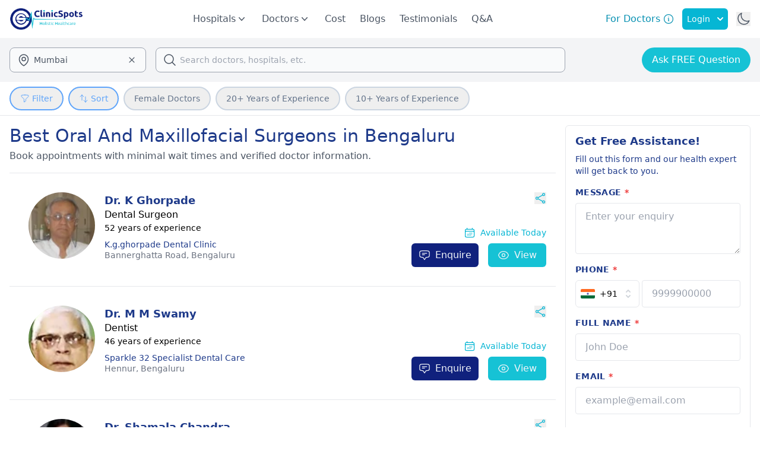

--- FILE ---
content_type: text/css; charset=utf-8
request_url: https://www.clinicspots.com/_nuxt/OTP.CwpVC77W.css
body_size: 196
content:
input[data-v-4c7838f0]::-webkit-inner-spin-button,input[data-v-4c7838f0]::-webkit-outer-spin-button{-webkit-appearance:none;margin:0}input[type=number][data-v-4c7838f0]{-moz-appearance:textfield}


--- FILE ---
content_type: text/css; charset=utf-8
request_url: https://www.clinicspots.com/_nuxt/QuestionAnswerListingCard.BLrvkn_F.css
body_size: 1658
content:
.answer[data-v-8e281953] h1,.answer[data-v-8e281953] h2,.answer[data-v-8e281953] h3,.answer[data-v-8e281953] h4,.answer[data-v-8e281953] h5,.answer[data-v-8e281953] h6{font-size:1.125rem;line-height:1.75rem}.answer[data-v-8e281953] p{font-size:1rem;line-height:1.5rem;line-height:1.625}.answer[data-v-8e281953] ol,.answer[data-v-8e281953] ul{font-size:1rem;line-height:1.5rem}.answer[data-v-8e281953] ol li,.answer[data-v-8e281953] ul li{list-style-position:inside;list-style-type:disc}.answer[data-v-8e281953] li::marker{--tw-text-opacity:1;color:rgb(107 114 128/var(--tw-text-opacity,1))}.answer[data-v-8e281953] blockquote{border-left-width:2px;margin-bottom:.5rem;margin-top:.5rem;--tw-border-opacity:1;border-color:rgb(37 99 235/var(--tw-border-opacity,1));font-size:.875rem;line-height:1.25rem;padding-left:.5rem}@media (min-width:1024px){.answer[data-v-8e281953] blockquote{border-left-width:4px;font-size:1rem;line-height:1.5rem}}.answer[data-v-8e281953] a{--tw-text-opacity:1;color:rgb(37 99 235/var(--tw-text-opacity,1));text-decoration-line:underline}.answer[data-v-8e281953] a:hover{--tw-bg-opacity:1;background-color:rgb(239 246 255/var(--tw-bg-opacity,1));--tw-text-opacity:1;color:rgb(59 130 246/var(--tw-text-opacity,1))}.answer[data-v-8e281953] table th{--tw-text-opacity:1;color:rgb(37 99 235/var(--tw-text-opacity,1))}.answer[data-v-8e281953] table{border:1px solid #e0e0e0}.answer[data-v-8e281953] table td,.answer[data-v-8e281953] table th{text-align:center}.answer[data-v-8e281953] figure.table{margin:0;width:100%}.answer[data-v-8e281953] figure.image>img{width:100%}.answer[data-v-8e281953] figure.image>figcaption{text-align:center}


--- FILE ---
content_type: text/css; charset=utf-8
request_url: https://www.clinicspots.com/_nuxt/DoctorProfileDesktopPage.Ckixsx3C.css
body_size: 753
content:
.subheading[data-v-c73e76ef]{font-size:1.125rem;font-weight:500;line-height:1.75rem;margin-bottom:.75rem;--tw-text-opacity:1;color:rgb(30 58 138/var(--tw-text-opacity,1))}.subheading[data-v-c73e76ef]:where(.dark,.dark *){--tw-text-opacity:1;color:rgb(226 232 240/var(--tw-text-opacity,1))}.subheading-alt[data-v-c73e76ef]{font-size:19px;font-weight:500;margin-bottom:.75rem;--tw-text-opacity:1;color:rgb(30 58 138/var(--tw-text-opacity,1))}.subheading-alt[data-v-c73e76ef]:where(.dark,.dark *){--tw-text-opacity:1;color:rgb(226 232 240/var(--tw-text-opacity,1))}.subheading-alt-text[data-v-c73e76ef]{font-size:15px}.bio[data-v-c73e76ef] a{font-size:15px;--tw-text-opacity:1;color:rgb(59 130 246/var(--tw-text-opacity,1));text-decoration-line:underline}


--- FILE ---
content_type: text/css; charset=utf-8
request_url: https://www.clinicspots.com/_nuxt/DoctorProfileMobilePage.BgV6_zLF.css
body_size: 737
content:
.subheading[data-v-d243e98e]{font-size:1.125rem;font-weight:500;line-height:1.75rem;margin-bottom:.75rem;--tw-text-opacity:1;color:rgb(30 58 138/var(--tw-text-opacity,1))}.subheading[data-v-d243e98e]:where(.dark,.dark *){--tw-text-opacity:1;color:rgb(226 232 240/var(--tw-text-opacity,1))}.subheading-alt[data-v-d243e98e]{font-size:19px;font-weight:500;margin-bottom:.75rem;--tw-text-opacity:1;color:rgb(30 58 138/var(--tw-text-opacity,1))}.subheading-alt[data-v-d243e98e]:where(.dark,.dark *){--tw-text-opacity:1;color:rgb(226 232 240/var(--tw-text-opacity,1))}.subheading-alt-text[data-v-d243e98e]{font-size:15px}.bio[data-v-d243e98e] a{--tw-text-opacity:1;color:rgb(22 163 74/var(--tw-text-opacity,1));text-decoration-line:underline}


--- FILE ---
content_type: image/svg+xml
request_url: https://www.clinicspots.com/_nuxt/dermatologistLight.CTznQVbK.svg
body_size: 5233
content:
<svg width="26" height="24" viewBox="0 0 26 24" fill="none" xmlns="http://www.w3.org/2000/svg">
<g clip-path="url(#clip0_15786_46822)">
<path d="M12.1122 20.28C11.3425 20.1017 10.858 19.6109 10.5728 18.9713C10.3085 18.3756 10.2246 17.6499 10.2393 16.9389C10.254 16.2468 10.363 15.5652 10.4847 15.0303C10.6902 14.1453 10.9838 13.2979 11.3551 12.4758C11.7263 11.6578 12.173 10.8671 12.6785 10.1016C12.6848 10.0932 12.6911 10.0827 12.6974 10.0743C14.2075 8.10697 16.0091 6.25501 18.0393 4.56455C20.0696 2.87408 22.3305 1.3514 24.7529 0.0447524C24.8326 0.00280541 24.9207 -0.00768135 25.0004 0.0111948C25.1535 -0.0244602 25.315 0.0447524 25.3926 0.18947C25.4849 0.359355 25.4241 0.571188 25.2584 0.667666C23.9098 1.52129 22.5822 2.51963 21.3448 3.63332C20.1744 4.68619 19.0901 5.83764 18.1568 7.06249C16.9319 8.66697 16.2503 9.83309 15.877 10.9384C15.5036 12.0395 15.426 13.1008 15.4051 14.4871C15.4009 14.7409 15.4113 15.045 15.4218 15.3701C15.4344 15.7896 15.4491 16.2489 15.4386 16.7145C15.3883 19.2146 14.4046 20.7918 12.1122 20.28ZM0.7131 23.3421H25.0592V12.2849C25.0592 11.9032 24.9333 11.7899 24.776 11.7899C24.4992 11.7899 24.1154 11.9598 23.8385 12.0857C23.7882 12.1087 23.7399 12.1297 23.7148 12.1402C22.19 12.8029 21.9026 12.6855 20.9966 12.3143C20.7596 12.2178 20.4723 12.0982 20.08 11.9724C19.2495 11.7039 18.528 11.5257 18.0666 11.7102C17.6408 11.8801 17.387 12.4254 17.3933 13.6251C17.3933 13.7992 17.3996 13.9817 17.4059 14.162C17.4122 14.334 17.4164 14.5039 17.4185 14.6822C17.4206 15.1163 17.4395 15.5253 17.4563 15.9049C17.4793 16.4314 17.4982 16.9054 17.4772 17.3731C17.1878 23.0296 10.0526 23.8329 8.54671 18.8706C8.25308 17.9058 8.23001 16.7648 8.42506 15.4729C8.59075 14.3906 8.91584 13.1972 9.37097 11.9074C8.0832 12.2576 6.80801 12.4653 5.5433 12.4862C4.07306 12.5093 2.62798 12.2786 1.21227 11.7291C1.08223 11.7459 0.964782 11.8025 0.876693 11.8906C0.77602 11.9913 0.7131 12.1297 0.7131 12.2849V23.3421ZM25.7723 24.0007H0C0 20.4855 0 15.8001 0 12.2849C0 11.9346 0.14262 11.6158 0.373329 11.3872C0.60194 11.1586 0.920738 11.0139 1.271 11.0139C1.32133 11.0139 1.36957 11.0244 1.41152 11.0433C2.76012 11.5739 4.13598 11.7983 5.53491 11.7752C6.94433 11.7522 8.38312 11.4816 9.84287 11.0286C10.0316 10.972 10.2309 11.0768 10.2875 11.2635C10.3127 11.3411 10.3085 11.4208 10.2812 11.4921C9.71494 12.9896 9.31854 14.3592 9.12977 15.5756C8.9473 16.769 8.96618 17.8051 9.22415 18.6588C10.5035 22.8681 16.5166 22.1844 16.7641 17.3311C16.7872 16.8928 16.7662 16.4356 16.7432 15.928C16.7264 15.5484 16.7075 15.1436 16.7054 14.678C16.7054 14.5228 16.6991 14.3508 16.6928 14.1767C16.6865 13.9984 16.6802 13.8181 16.6802 13.6188C16.6719 12.0668 17.0934 11.3243 17.7981 11.0412C18.4651 10.7727 19.3271 10.9741 20.294 11.2866C20.6988 11.4187 21.005 11.5424 21.2609 11.6473C21.9551 11.9325 22.1774 12.0227 23.4274 11.4795C23.4778 11.4564 23.5113 11.4418 23.547 11.4292C23.8867 11.2782 24.3524 11.0705 24.776 11.0705C25.3339 11.0747 25.7723 11.3558 25.7723 12.2828C25.7723 15.8001 25.7723 20.4876 25.7723 24.0007ZM1.96732 12.8847C2.22949 12.8847 2.44342 13.0987 2.44342 13.3608C2.44342 13.623 2.22949 13.8369 1.96732 13.8369C1.70515 13.8369 1.49122 13.623 1.49122 13.3608C1.49122 13.0966 1.70515 12.8847 1.96732 12.8847ZM23.7798 12.9183C24.0419 12.9183 24.2559 13.1322 24.2559 13.3944C24.2559 13.6566 24.0419 13.8705 23.7798 13.8705C23.5176 13.8705 23.3037 13.6566 23.3037 13.3944C23.3037 13.1322 23.5155 12.9183 23.7798 12.9183ZM21.177 13.1092C21.4391 13.1092 21.6531 13.3231 21.6531 13.5853C21.6531 13.8474 21.4391 14.0614 21.177 14.0614C20.9148 14.0614 20.7009 13.8474 20.7009 13.5853C20.7009 13.3231 20.9148 13.1092 21.177 13.1092ZM22.1606 14.4116C22.4228 14.4116 22.6367 14.6255 22.6367 14.8877C22.6367 15.1499 22.4228 15.3638 22.1606 15.3638C21.8985 15.3638 21.6845 15.1499 21.6845 14.8877C21.6845 14.6234 21.8985 14.4116 22.1606 14.4116ZM19.8137 14.2522C20.0759 14.2522 20.2898 14.4661 20.2898 14.7283C20.2898 14.9905 20.0759 15.2044 19.8137 15.2044C19.5515 15.2044 19.3376 14.9905 19.3376 14.7283C19.3355 14.4661 19.5494 14.2522 19.8137 14.2522ZM18.5762 12.9833C18.8384 12.9833 19.0523 13.1972 19.0523 13.4594C19.0523 13.7216 18.8384 13.9355 18.5762 13.9355C18.3141 13.9355 18.1001 13.7216 18.1001 13.4594C18.0981 13.1951 18.312 12.9833 18.5762 12.9833ZM7.17085 12.8218C7.43302 12.8218 7.64695 13.0358 7.64695 13.2979C7.64695 13.5601 7.43302 13.774 7.17085 13.774C6.90868 13.774 6.69475 13.5601 6.69475 13.2979C6.69475 13.0337 6.90658 12.8218 7.17085 12.8218ZM4.57013 13.0106C4.8323 13.0106 5.04623 13.2245 5.04623 13.4867C5.04623 13.7489 4.8323 13.9628 4.57013 13.9628C4.30796 13.9628 4.09403 13.7489 4.09403 13.4867C4.09403 13.2245 4.30796 13.0106 4.57013 13.0106ZM5.55379 14.3109C5.81596 14.3109 6.02989 14.5249 6.02989 14.787C6.02989 15.0492 5.81596 15.2631 5.55379 15.2631C5.29162 15.2631 5.07769 15.0492 5.07769 14.787C5.07769 14.5228 5.29162 14.3109 5.55379 14.3109ZM3.20475 14.1536C3.46692 14.1536 3.68085 14.3676 3.68085 14.6297C3.68085 14.8919 3.46692 15.1058 3.20475 15.1058C2.94258 15.1058 2.72866 14.8919 2.72866 14.6297C2.72866 14.3676 2.94258 14.1536 3.20475 14.1536Z" fill="#10207D"/>
</g>
<defs>
<clipPath id="clip0_15786_46822">
<rect width="25.7723" height="24" fill="white"/>
</clipPath>
</defs>
</svg>


--- FILE ---
content_type: text/javascript; charset=utf-8
request_url: https://www.clinicspots.com/_nuxt/CJOdWRqt.js
body_size: 3031
content:
import{u as p,r as b,i as k,c as C,L as j,j as t,k as s,F as l,n as a,h as r,E as q,M as w,g as $,N as A,p as c,q as u,t as i,s as m,_ as N}from"./Docs2q9h.js";const R={class:"mx-auto my-6 max-w-7xl items-start px-4"},V={class:"mb-12 flex space-x-4"},B=["id","value"],D=["for"],L=["src"],M={class:"mt-3 text-center text-xs font-semibold uppercase"},E={class:"grid grid-cols-3 gap-4"},F={class:"mb-2"},T={class:"mb-2"},z={class:"mb-2"},S={__name:"CostCountryListingDesktopPage",props:{countries:{type:Array,required:!0},firstCol:{type:Array,required:!0},secondCol:{type:Array,required:!0},thirdCol:{type:Array,required:!0}},setup(x){const _=p(),h=b(_.path.replace("/cost/","")),f=k();return C(()=>h.value,y=>{f.push(`/cost/${y}`)}),(y,g)=>{const v=j("center"),d=N;return r(),t("main",R,[g[1]||(g[1]=s("h1",{class:"mb-8 mt-6 text-3xl font-bold text-cyan-900"}," Medical Treatment Cost ",-1)),s("section",V,[(r(!0),t(l,null,a(x.countries,(e,o)=>(r(),t("div",{key:`i${o}`,class:"w-32"},[q(s("input",{id:e.name,"onUpdate:modelValue":g[0]||(g[0]=n=>A(h)?h.value=n:null),class:"peer hidden",type:"radio",name:"radio",value:e.slug},null,8,B),[[w,$(h)]]),s("label",{class:"mx-auto flex cursor-pointer flex-col justify-items-center border-2 border-dashed py-3 hover:border-transparent hover:ring-2 hover:ring-gray-200 peer-checked:border-transparent peer-checked:ring-2 peer-checked:ring-green-600",for:e.name},[c(v,null,{default:u(()=>[s("img",{class:"size-14",src:e.image,alt:""},null,8,L),s("p",M,i(e.name),1)]),_:2},1024)],8,D)]))),128))]),s("section",E,[s("div",null,[(r(!0),t(l,null,a(x.firstCol,e=>(r(),t("div",{key:e.category.url,class:"mb-4 max-h-fit rounded-lg border p-4"},[s("h5",F,[c(d,{to:e.category.url,class:"text-lg font-semibold text-green-600"},{default:u(()=>[m(i(e.category.name),1)]),_:2},1032,["to"])]),(r(!0),t(l,null,a(e.services,(o,n)=>(r(),t("h6",{key:`j1${n}`},[c(d,{to:o.url,class:"text-gray-700 hover:text-green-600 active:text-green-600"},{default:u(()=>[m(i(o.name),1)]),_:2},1032,["to"])]))),128))]))),128))]),s("div",null,[(r(!0),t(l,null,a(x.secondCol,e=>(r(),t("div",{key:e.category.url,class:"mb-4 max-h-fit rounded-lg border p-4"},[s("h5",T,[c(d,{to:e.category.url,class:"text-lg font-semibold text-green-600"},{default:u(()=>[m(i(e.category.name),1)]),_:2},1032,["to"])]),(r(!0),t(l,null,a(e.services,(o,n)=>(r(),t("h6",{key:`j1${n}`},[c(d,{to:o.url,class:"text-gray-700 hover:text-green-600 active:text-green-600"},{default:u(()=>[m(i(o.name),1)]),_:2},1032,["to"])]))),128))]))),128))]),s("div",null,[(r(!0),t(l,null,a(x.thirdCol,e=>(r(),t("div",{key:e.category.url,class:"mb-4 max-h-fit rounded-lg border p-4"},[s("h5",z,[c(d,{to:e.category.url,class:"text-lg font-semibold text-green-600"},{default:u(()=>[m(i(e.category.name),1)]),_:2},1032,["to"])]),(r(!0),t(l,null,a(e.services,(o,n)=>(r(),t("h6",{key:`j1${n}`},[c(d,{to:o.url,class:"text-gray-700 hover:text-green-600 active:text-green-600"},{default:u(()=>[m(i(o.name),1)]),_:2},1032,["to"])]))),128))]))),128))])])])}}};export{S as default};


--- FILE ---
content_type: text/javascript; charset=utf-8
request_url: https://www.clinicspots.com/_nuxt/s9SsRHT_.js
body_size: 309
content:
import{_ as e}from"./DlAUqK2U.js";import{h as n,j as o}from"./Docs2q9h.js";const c=["innerHTML"],r={__name:"ContentSection",props:{content:{type:String,required:!0}},setup(t){return(s,_)=>(n(),o("div",{class:"content",innerHTML:t.content},null,8,c))}},p=e(r,[["__scopeId","data-v-a82248f7"]]);export{p as C};


--- FILE ---
content_type: text/javascript; charset=utf-8
request_url: https://www.clinicspots.com/_nuxt/C0JYAar-.js
body_size: 5162
content:
import{r as p,i as Y,j as i,k as t,C as u,g as l,F as x,n as f,l as j,h as a,t as k,E as w,M as O,N as $}from"./Docs2q9h.js";import{_ as A}from"./DoJO-foQ.js";import"./Cpj98o6Y.js";const E={class:"z-50 bg-white py-4"},N={class:"flex"},L={class:"my-2 border-r-2 pr-4 text-gray-700"},P={class:"mb-2 grow pl-4 text-gray-700"},G={key:0},S=["for"],_=["id","value"],H={key:1},I=["for"],J=["id","value"],K={key:2},T=["for"],W=["id","value"],X={key:3},Z=["for"],h=["id","value"],se={__name:"DoctorListingDesktopFilterModal",props:{query:{type:Object,default:()=>{}}},setup(q,{expose:C}){const m=p();C({show:()=>{var r;(r=m.value)==null||r.showModal()}});const F=r=>{var e;r.target.id==="dialog"&&((e=m.value)==null||e.close())},M=q,Q=Y(),n=p(1),g=p(null),b=p(null),c=p(null),y=p(null),v=r=>{n.value=r},z=()=>{const r={...M.query,page:1,gender:g.value,experience:b.value,rating:c.value,answer_count:y.value},e=A.pickBy(r);Q.push({query:e}),m.value.close()},D=()=>{Q.push({query:{}}),m.value.close()},V=[{text:"Male Doctor",value:"Male"},{text:"Female Doctor",value:"Female"}],B=[{text:"5+ Years",value:"5"},{text:"10+ Years",value:"10"},{text:"15+ Years",value:"15"},{text:"20+ Years",value:"20"}],R=[{text:"3⭐ &Above",value:"3"},{text:"4⭐ &Above",value:"4"}],U=[{text:"5+ Questions",value:"5"},{text:"10+ Questions",value:"10"},{text:"20+ Questions",value:"20"}];return(r,e)=>(a(),i("dialog",{id:"dialog",ref_key:"dialog",ref:m,class:"w-7/12 rounded-xl",onClick:e[8]||(e[8]=o=>F(o))},[t("div",E,[e[13]||(e[13]=t("p",{id:"drawer-bottom-label",class:"mb-2 pl-4 text-xl font-semibold"}," Filters ",-1)),e[14]||(e[14]=t("div",{class:"border-b-2 border-gray-200"},null,-1)),t("div",N,[t("ul",L,[t("li",{class:u(["mb-2 flex cursor-pointer text-sm font-medium",{"text-green-600":l(n)===1}]),onClick:e[0]||(e[0]=o=>v(1))},[t("div",{class:u(["mr-4 rounded-xl border-r-4",{"border-green-600":r.genderQuery,"border-white":!r.genderQuery}])},null,2),e[9]||(e[9]=t("span",{class:"py-4"}," Gender ",-1))],2),t("li",{class:u(["mb-2 flex cursor-pointer text-sm font-medium",{"text-green-600":l(n)===2}]),onClick:e[1]||(e[1]=o=>v(2))},[t("div",{class:u(["mr-4 rounded-xl border-r-4",{"border-green-600":r.experienceQuery,"border-white":!r.experienceQuery}])},null,2),e[10]||(e[10]=t("span",{class:"py-4"}," Experience ",-1))],2),t("li",{class:u(["mb-2 flex cursor-pointer text-sm font-medium",{"text-green-600":l(n)===3}]),onClick:e[2]||(e[2]=o=>v(3))},[t("div",{class:u(["mr-4 rounded-xl border-r-4",{"border-green-600":r.ratingQuery,"border-white":!r.ratingQuery}])},null,2),e[11]||(e[11]=t("span",{class:"py-4"}," Reviews ",-1))],2),t("li",{class:u(["mb-2 flex cursor-pointer text-sm font-medium",{"text-green-600":l(n)===4}]),onClick:e[3]||(e[3]=o=>v(4))},[t("div",{class:u(["mr-4 rounded-xl border-r-4",{"border-green-600":r.questionQuery,"border-white":!r.questionQuery}])},null,2),e[12]||(e[12]=t("span",{class:"py-4"}," Questions ",-1))],2)]),t("div",P,[l(n)===1?(a(),i("ul",G,[(a(),i(x,null,f(V,(o,s)=>t("li",{key:`genderOption-${s}`,class:"flex cursor-pointer items-center border-b px-4 text-sm font-medium"},[t("label",{class:"grow py-4",for:`genderOption-${s}`},k(o.text),9,S),w(t("input",{id:`genderOption-${s}`,"onUpdate:modelValue":e[4]||(e[4]=d=>$(g)?g.value=d:null),type:"radio",name:"sort-option",value:o.value,class:"size-5 border-gray-300 bg-gray-100 accent-green-600"},null,8,_),[[O,l(g)]])])),64))])):l(n)===2?(a(),i("ul",H,[(a(),i(x,null,f(B,(o,s)=>t("li",{key:`experienceOption-${s}`,class:"flex cursor-pointer items-center border-b px-4 text-sm font-medium"},[t("label",{class:"grow py-4",for:`experienceOption-${s}`},k(o.text),9,I),w(t("input",{id:`experienceOption-${s}`,"onUpdate:modelValue":e[5]||(e[5]=d=>$(b)?b.value=d:null),type:"radio",name:"sort-option",value:o.value,class:"size-5 border-gray-300 bg-gray-100 accent-green-600"},null,8,J),[[O,l(b)]])])),64))])):l(n)===3?(a(),i("ul",K,[(a(),i(x,null,f(R,(o,s)=>t("li",{key:`ratingOption-${s}`,class:"flex cursor-pointer items-center border-b px-4 text-sm font-medium"},[t("label",{class:"grow py-4",for:`ratingOption-${s}`},k(o.text),9,T),w(t("input",{id:`ratingOption-${s}`,"onUpdate:modelValue":e[6]||(e[6]=d=>$(c)?c.value=d:null),type:"radio",name:"sort-option",value:o.value,class:"size-5 border-gray-300 bg-gray-100 accent-green-600"},null,8,W),[[O,l(c)]])])),64))])):l(n)===4?(a(),i("ul",X,[(a(),i(x,null,f(U,(o,s)=>t("li",{key:`questionOption-${s}`,class:"flex cursor-pointer items-center border-b px-4 text-sm font-medium"},[t("label",{class:"grow py-4",for:`questionOption-${s}`},k(o.text),9,Z),w(t("input",{id:`questionOption-${s}`,"onUpdate:modelValue":e[7]||(e[7]=d=>$(y)?y.value=d:null),type:"radio",name:"sort-option",value:o.value,class:"size-5 border-gray-300 bg-gray-100 accent-green-600"},null,8,h),[[O,l(y)]])])),64))])):j("",!0)])]),e[15]||(e[15]=t("div",{class:"border-b-2 border-gray-200"},null,-1)),t("div",{class:"flex justify-end gap-6 px-6 pt-4"},[t("button",{class:"rounded border border-green-600 px-10 py-1.5 text-green-600",onClick:D}," Clear "),t("button",{class:"rounded bg-green-600 px-10 py-1.5 text-white",onClick:z}," Apply ")])])],512))}};export{se as default};


--- FILE ---
content_type: text/javascript; charset=utf-8
request_url: https://www.clinicspots.com/_nuxt/BY38xNaM.js
body_size: 1058
content:
import{z as p,h as e,j as s,F as b,n as x,f as h,q as y,s as _,t as m,k as g,_ as k}from"./Docs2q9h.js";const f={class:"flex list-none flex-wrap py-2 pl-0 text-sm"},B={key:1,class:"font-medium text-cyan-500"},L={__name:"TheBreadcrumb",props:{breadcrumbs:{type:String,required:!0}},setup(r){const a=r,c=[];let o=0;for(const n in a.breadcrumbs)++o,c.push({"@type":"ListItem",position:o,item:{"@type":"Thing","@id":`https://www.clinicspots.com${a.breadcrumbs[n]}`,name:n}});return p(()=>({"@context":"https://schema.org","@type":"BreadcrumbList",itemListElement:c,name:"Breadcrumb"})),(n,i)=>{const u=k;return e(),s("ol",f,[(e(!0),s(b,null,x(r.breadcrumbs,(d,t,l)=>(e(),s("li",{key:`breadcrumb${l}`,class:"list-none"},[l!==Object.keys(r.breadcrumbs).length-1?(e(),h(u,{key:0,to:d,class:"text-gray break-words font-medium hover:text-cyan-500"},{default:y(()=>[_(m(t)+" ",1),i[0]||(i[0]=g("span",{class:"text-lightgray mx-2"}," > ",-1))]),_:2},1032,["to"])):(e(),s("span",B,m(t.length>60?`${t==null?void 0:t.slice(0,60)}...`:t),1))]))),128))])}}};export{L as _};


--- FILE ---
content_type: text/javascript; charset=utf-8
request_url: https://www.clinicspots.com/_nuxt/BLtx_v8Q.js
body_size: 111
content:
import"./Docs2q9h.js";const r=""+new URL("ClinicSpotsDark.D9Fzt0Na.webp",import.meta.url).href;export{r as _};


--- FILE ---
content_type: text/javascript; charset=utf-8
request_url: https://www.clinicspots.com/_nuxt/CVk-KKIp.js
body_size: 109
content:
import"./Docs2q9h.js";const r=""+new URL("nearMeLocation.xnOJMCfN.gif",import.meta.url).href;export{r as _};


--- FILE ---
content_type: text/javascript; charset=utf-8
request_url: https://www.clinicspots.com/_nuxt/BDzvra28.js
body_size: 4470
content:
import{r as f,j as n,k as e,F as C,n as A,h as l,p as y,q as B,s as a,t as d,g as M,l as u,x as V,_ as z}from"./Docs2q9h.js";import{F}from"./COLsyDq5.js";const N={class:"absolute bottom-0 w-full rounded-t-2xl bg-white p-4"},P={class:"max-h-96 min-h-40 overflow-y-scroll"},T={class:"flex"},j={class:"w-3/4"},q={class:"mb-2 text-sm text-gray-500"},H={class:"rounded-lg border bg-green-50 p-1"},L=["src","alt"],S={key:0,class:"mt-4 flex"},$=["onClick"],D=["onClick"],Z=["onClick"],G={__name:"DoctorProfileFacilityBookingModal",props:{facilities:{type:Array,required:!0},isPromoted:{type:Boolean,required:!0},bookAppointmentStatus:{type:Number,default:0}},emits:["goToAppointmentPage","goToLeadPage"],setup(i,{expose:g,emit:p}){const r=f();g({show:()=>{var s;(s=r.value)==null||s.show()}});const k=s=>{var t;s.target.id==="dialog"&&((t=r.value)==null||t.close())},v=()=>{var s;(s=r.value)==null||s.close()},b=p,w=s=>{b("goToLeadPage",{type:"facility",entity:s})},x=s=>{V(`tel:${s.calling_number}`,{external:!0,open:{target:"_blank"}})};return(s,t)=>{const h=z;return l(),n("dialog",{id:"dialog",ref_key:"dialog",ref:r,class:"fixed bottom-0 z-50 size-full bg-black/30",onClick:t[0]||(t[0]=o=>k(o))},[e("div",N,[e("button",{class:"ml-auto mr-0 block",onClick:v},t[1]||(t[1]=[e("svg",{xmlns:"http://www.w3.org/2000/svg",fill:"none",viewBox:"0 0 24 24","stroke-width":"1.5",stroke:"currentColor",class:"size-6"},[e("path",{"stroke-linecap":"round","stroke-linejoin":"round",d:"M6 18 18 6M6 6l12 12"})],-1)])),t[5]||(t[5]=e("p",{class:"mb-6 text-2xl font-medium"},"Choose Facility",-1)),e("div",P,[(l(!0),n(C,null,A(i.facilities,o=>{var c,m;return l(),n("div",{key:o.slug,class:"mb-4 items-start border-b pb-4"},[e("div",T,[e("div",j,[y(h,{class:"text-lg",to:o.url},{default:B(()=>[a(d(o.name),1)]),_:2},1032,["to"]),e("p",q,d((c=o.area)==null?void 0:c.name)+", "+d(o.city.name),1)]),e("div",H,[e("img",{src:((m=o.logo)==null?void 0:m.url)||M(F),alt:o.slug,class:"size-20 bg-white object-contain"},null,8,L)])]),o.calling_number||i.bookAppointmentStatus?(l(),n("div",S,[o.calling_number?(l(),n("button",{key:0,class:"mr-2 flex items-center rounded-lg border-2 border-green-600 p-2 text-sm text-green-600",onClick:_=>x(o)},t[2]||(t[2]=[e("svg",{xmlns:"http://www.w3.org/2000/svg",fill:"none",viewBox:"0 0 24 24","stroke-width":"1.5",stroke:"currentColor",class:"mr-2 size-6"},[e("path",{"stroke-linecap":"round","stroke-linejoin":"round",d:"M2.25 6.75c0 8.284 6.716 15 15 15h2.25a2.25 2.25 0 0 0 2.25-2.25v-1.372c0-.516-.351-.966-.852-1.091l-4.423-1.106c-.44-.11-.902.055-1.173.417l-.97 1.293c-.282.376-.769.542-1.21.38a12.035 12.035 0 0 1-7.143-7.143c-.162-.441.004-.928.38-1.21l1.293-.97c.363-.271.527-.734.417-1.173L6.963 3.102a1.125 1.125 0 0 0-1.091-.852H4.5A2.25 2.25 0 0 0 2.25 4.5v2.25Z"})],-1),a(" Call Now ")]),8,$)):u("",!0),i.bookAppointmentStatus?(l(),n("button",{key:1,class:"flex items-center rounded-lg border-2 border-green-600 p-2 text-sm text-green-600",onClick:()=>{s.$emit("goToAppointmentPage",o.id)}},t[3]||(t[3]=[e("svg",{xmlns:"http://www.w3.org/2000/svg",viewBox:"0 0 24 24",fill:"currentColor",class:"mr-2 size-6"},[e("path",{"fill-rule":"evenodd",d:"M6.75 2.25A.75.75 0 0 1 7.5 3v1.5h9V3A.75.75 0 0 1 18 3v1.5h.75a3 3 0 0 1 3 3v11.25a3 3 0 0 1-3 3H5.25a3 3 0 0 1-3-3V7.5a3 3 0 0 1 3-3H6V3a.75.75 0 0 1 .75-.75Zm13.5 9a1.5 1.5 0 0 0-1.5-1.5H5.25a1.5 1.5 0 0 0-1.5 1.5v7.5a1.5 1.5 0 0 0 1.5 1.5h13.5a1.5 1.5 0 0 0 1.5-1.5v-7.5Z","clip-rule":"evenodd"})],-1),a(" Book Appointment ")]),8,D)):u("",!0)])):(l(),n("button",{key:1,class:"flex items-center rounded-lg border-2 border-green-600 p-2 text-sm text-green-600",onClick:_=>w(o.name)},t[4]||(t[4]=[e("svg",{xmlns:"http://www.w3.org/2000/svg",fill:"none",viewBox:"0 0 24 24","stroke-width":"1.5",stroke:"currentColor",class:"mr-2 size-6"},[e("path",{"stroke-linecap":"round","stroke-linejoin":"round",d:"M20.25 8.511c.884.284 1.5 1.128 1.5 2.097v4.286c0 1.136-.847 2.1-1.98 2.193-.34.027-.68.052-1.02.072v3.091l-3-3c-1.354 0-2.694-.055-4.02-.163a2.115 2.115 0 0 1-.825-.242m9.345-8.334a2.126 2.126 0 0 0-.476-.095 48.64 48.64 0 0 0-8.048 0c-1.131.094-1.976 1.057-1.976 2.192v4.286c0 .837.46 1.58 1.155 1.951m9.345-8.334V6.637c0-1.621-1.152-3.026-2.76-3.235A48.455 48.455 0 0 0 11.25 3c-2.115 0-4.198.137-6.24.402-1.608.209-2.76 1.614-2.76 3.235v6.226c0 1.621 1.152 3.026 2.76 3.235.577.075 1.157.14 1.74.194V21l4.155-4.155"})],-1),a(" Enquire Now ")]),8,Z))])}),128))])])],512)}}};export{G as default};


--- FILE ---
content_type: text/javascript; charset=utf-8
request_url: https://www.clinicspots.com/_nuxt/CMe-bV8U.js
body_size: 12184
content:
import{r as v,i as D,c as N,o as P,j as l,k as t,l as i,F as h,n as f,g as m,p as x,h as s,q as u,f as p,s as k,t as n,_ as R}from"./Docs2q9h.js";import{b as j}from"./Dc16VQGe.js";import{d as C}from"./CEGtH_by.js";import{d as $}from"./vZ2KDSk9.js";import{_ as W}from"./C2oFfLxu.js";import{_ as Y}from"./BY38xNaM.js";const F={class:"mx-auto max-w-7xl"},O={key:0,class:"text-primary mb-8 px-4 pt-4 text-3xl font-medium"},Q={key:1,id:"letestStories",class:"flex flex-row justify-between"},X=["src","loading","alt"],I={class:"mb-4 px-4"},G={class:"mb-2 flex items-start"},H={class:"inline-flex flex-wrap"},J={class:"text-gray ml-auto justify-self-end whitespace-nowrap text-sm"},K={class:"text-primary mb-2 line-clamp-3 text-2xl font-semibold underline-offset-2 hover:underline"},Z={class:"text-gray text-sm font-medium"},ee={class:"flex items-baseline justify-between"},te={key:0},se={key:1},le={key:2,id:"explore",class:"mx-2 mb-10 justify-between"},re=["src","loading","alt"],oe=["src","loading","alt"],ae={class:"mb-4 px-4"},ne={class:"text-gray text-center text-sm font-medium"},ie={key:3,id:"exploreExpanded",class:"mx-2 mb-10"},de={class:"grid grid-cols-2 gap-4 overflow-y-auto sm:grid-cols-3 md:grid-cols-5 lg:grid-cols-6",style:{"max-height":"400px"}},ce=["src","loading","alt"],ue=["src","loading","alt"],me={class:"mb-4 px-4"},xe={class:"text-gray text-center text-sm font-medium"},ge={key:4,class:"text-primary mb-8 mt-4 px-4 text-3xl font-medium"},he={key:5,id:"topReads"},fe=["src","loading","alt"],ye={class:"mb-4 px-4"},_e={class:"mb-2 flex flex-wrap items-start"},pe={class:"inline-flex flex-wrap"},be={class:"text-primary mb-2 line-clamp-3 text-2xl font-semibold underline-offset-2 hover:underline"},ve={class:"text-gray mb-4 line-clamp-3 text-sm"},we={class:"text-gray text-sm font-medium"},ke={key:6},je={key:7,class:"text-primary mb-8 mt-4 px-4 text-3xl font-medium"},Se={key:8,id:"recentPosts",class:"gap-400 mb-8 grid grid-cols-1 lg:grid-cols-3 lg:gap-8"},Le=["src","loading","alt"],Be={class:"mb-4 px-4"},qe={class:"mb-2 flex items-start"},ze={class:"inline-flex flex-wrap"},Ce={class:"text-gray ml-auto justify-self-end whitespace-nowrap text-sm"},$e={class:"text-primary mb-2 line-clamp-3 text-2xl font-semibold underline-offset-2 hover:underline"},Ve={class:"text-gray mb-4 line-clamp-3 text-sm"},Ae={key:0,class:"text-gray"},Ue={class:"flex items-end justify-between border-gray-100 p-4"},Me={key:0,class:"flex items-center"},Te={class:"mr-2 flex size-10 items-center justify-center rounded-full bg-green-50 p-5 text-green-500"},Ee={class:"text-gray text-sm font-medium"},De={class:"text-gray text-right text-sm font-medium transition hover:text-green-600"},Ne=["src","alt","loading"],Pe={key:1,class:"ml-2 flex size-10 items-center justify-center rounded-full bg-green-50 p-5 text-green-500"},Xe={__name:"BlogListingPage",props:{blogs:{type:Array,required:!0},latestUpdated:{type:Array,required:!0},categoryList:{type:Array,required:!0},mostViewed:{type:Array,required:!0},meta_data:{type:Object,required:!0},description:{type:String,required:!0},breadcrumbs:{type:Object,required:!0},deviceType:{type:String,required:!0}},setup(r){const S=r,V=v(S.latestUpdated);D(),N(()=>S.latestUpdated,a=>{V.value=a});const _=v(!1),w=v(null),b=v(null),A=()=>{const a=document.querySelector("#slider"),o=document.querySelector(".card");a.scrollLeft=a.scrollLeft-o.clientWidth},U=()=>{const a=document.querySelector("#slider"),o=document.querySelector(".card");a.scrollLeft=a.scrollLeft+o.clientWidth},M=()=>{_.value=!_.value};P(()=>{window.addEventListener("scroll",T)});const T=()=>{window.scrollY===0&&w.value&&w.value.scrollTo({left:0,behavior:"smooth"})},E=a=>{a.preventDefault(),b.value&&(Math.abs(a.deltaX)>Math.abs(a.deltaY)?b.value.scrollBy({left:a.deltaX<0?-20:20}):b.value.scrollBy({left:a.deltaY>0?20:-20}))};return(a,o)=>{const c=R;return s(),l("main",{id:"main",onScroll:o[2]||(o[2]=(...e)=>a.resetScroll&&a.resetScroll(...e))},[t("div",F,[r.latestUpdated&&r.latestUpdated.length>0?(s(),l("h1",O," Latest Blogs ")):i("",!0),r.latestUpdated&&r.latestUpdated.length>0?(s(),l("section",Q,[r.deviceType!=="mobile"?(s(),l("button",{key:0,class:"swiper-button-prev p-2 text-xl text-cyan-500","aria-label":"Previous Questions Slide",onClick:o[0]||(o[0]=e=>A())},o[3]||(o[3]=[t("svg",{xmlns:"http://www.w3.org/2000/svg",fill:"none",viewBox:"0 0 24 24","stroke-width":"1.5",stroke:"currentColor",class:"size-10"},[t("path",{"stroke-linecap":"round","stroke-linejoin":"round",d:"M15.75 19.5L8.25 12l7.5-7.5"})],-1)]))):i("",!0),t("div",{id:"slider",ref_key:"scrollContainer",ref:w,class:"mb-10 flex space-x-4 overflow-x-auto scrollbar-hide",style:{"scrollbar-width":"none"}},[(s(!0),l(h,null,f(r.latestUpdated,(e,d)=>(s(),l("div",{id:"{{blog.title}}",key:e.url,class:"l-24 card mx-3 flex w-64 shrink-0 flex-col items-center rounded-lg border bg-white shadow hover:bg-gray-100 sm:w-80 sm:max-w-xl sm:flex-col dark:border-gray-700 dark:bg-gray-800 dark:hover:bg-gray-700"},[x(c,{to:e.url,class:"m-4 block overflow-hidden rounded-md"},{default:u(()=>[t("img",{src:e.banner.url!=null?e.banner.url:m(j),loading:d>=5?"lazy":"eager",alt:e.banner.alt_text,class:"h-48 w-full rounded-md object-contain duration-500 ease-in-out group-hover:scale-105"},null,8,X)]),_:2},1032,["to"]),t("div",I,[t("div",G,[t("div",H,[(s(!0),l(h,null,f(e.categories,(y,g)=>(s(),p(c,{key:`category-${g}`,to:`/blogs/category/${y.slug}`,class:"border-secondary text-secondary mb-2 mr-2 rounded border px-3 py-1 text-xs"},{default:u(()=>[k(n(y.name),1)]),_:2},1032,["to"]))),128))]),t("p",J,n(e.created_at),1)]),x(c,{to:e.url},{default:u(()=>[t("h2",K,n(e.title),1)]),_:2},1032,["to"]),t("p",Z," By "+n(e.author.full_name),1)])]))),128))],512),r.deviceType!=="mobile"?(s(),l("button",{key:1,class:"swiper-button-next p-2 text-xl text-cyan-500","aria-label":"Next Questions Slide",onClick:o[1]||(o[1]=e=>U())},o[4]||(o[4]=[t("svg",{xmlns:"http://www.w3.org/2000/svg",fill:"none",viewBox:"0 0 24 24","stroke-width":"1.5",stroke:"currentColor",class:"size-10"},[t("path",{"stroke-linecap":"round","stroke-linejoin":"round",d:"M8.25 4.5l7.5 7.5-7.5 7.5"})],-1)]))):i("",!0)])):i("",!0),t("div",ee,[o[5]||(o[5]=t("h1",{class:"text-primary mb-8 mt-4 px-4 text-3xl font-medium"}," Explore ",-1)),t("h6",{class:"text-secondary cursor-pointer px-3",onClick:M},[m(_)?i("",!0):(s(),l("span",te," Show More")),m(_)?(s(),l("span",se," Show Less")):i("",!0)])]),m(_)?i("",!0):(s(),l("section",le,[t("div",{id:"container",ref_key:"exploreScrollContainer",ref:b,class:"flex space-x-4 overflow-x-auto scrollbar-hide",style:{"scrollbar-width":"none"},onWheel:E},[(s(!0),l(h,null,f(r.categoryList,(e,d)=>(s(),l("div",{id:"{{cat.name}}",key:e.slug,class:"flex w-48 shrink-0 flex-col items-center justify-center bg-white hover:bg-gray-100 sm:max-w-xl sm:flex-col dark:bg-gray-800 dark:hover:bg-gray-700"},[x(c,{to:`/blogs/category/${e.slug}`,class:"mb-3 flex w-full justify-center rounded-md object-contain duration-500 ease-in-out group-hover:scale-105"},{default:u(()=>[t("img",{src:e.public_url!=null||e.public_url!=null?e.public_url:m(C),loading:d>=5?"lazy":"eager",alt:e.name,class:"hidden h-32 rounded-md object-contain duration-500 ease-in-out group-hover:scale-105 dark:block"},null,8,re),t("img",{src:e.public_url!=null||e.public_url!=null?e.public_url:m($),loading:d>=5?"lazy":"eager",alt:e.name,class:"h-32 rounded-md object-contain duration-500 ease-in-out group-hover:scale-105 dark:hidden"},null,8,oe)]),_:2},1032,["to"]),t("div",ae,[t("p",ne,n(e.name),1)])]))),128))],544)])),m(_)?(s(),l("section",ie,[t("div",de,[(s(!0),l(h,null,f(r.categoryList,(e,d)=>(s(),l("div",{key:e.slug,class:"flex w-48 flex-col items-center justify-center bg-white hover:bg-gray-100 dark:bg-gray-800 dark:hover:bg-gray-700"},[(s(),p(c,{key:d,to:`/blogs/category/${e.slug}`,class:"mb-3 flex w-full justify-center rounded-md object-contain duration-500 ease-in-out group-hover:scale-105"},{default:u(()=>[t("img",{src:e.public_url!=null||e.public_url!=null?e.public_url:m(C),loading:d>=5?"lazy":"eager",alt:e.name,class:"hidden h-32 rounded-md object-contain duration-500 ease-in-out group-hover:scale-105 dark:block"},null,8,ce),t("img",{src:e.public_url!=null||e.public_url!=null?e.public_url:m($),loading:d>=5?"lazy":"eager",alt:e.name,class:"h-32 rounded-md object-contain duration-500 ease-in-out group-hover:scale-105 dark:hidden"},null,8,ue)]),_:2},1032,["to"])),t("div",me,[t("p",xe,n(e.name),1)])]))),128))])])):i("",!0),r.mostViewed&&r.mostViewed.length>0?(s(),l("h1",ge," Top Reads ")):i("",!0),r.mostViewed?(s(),l("section",he,[(s(!0),l(h,null,f(r.mostViewed,e=>(s(),l("div",{key:e.url,class:"lg:group mb-4 flex flex-col bg-white p-4 shadow-sm transition-all duration-300 hover:-translate-y-2 hover:shadow-lg lg:flex-row lg:rounded-xl dark:border-gray-700 dark:bg-gray-800"},[x(c,{to:e.url,class:"mb-4 block w-full overflow-hidden rounded-md lg:w-80"},{default:u(()=>[t("img",{src:e.banner.url?e.banner.url:m(j),loading:a.index>=5?"lazy":"eager",alt:e.banner.alt_text,class:"h-48 w-full rounded-md object-contain transition-transform duration-500 ease-in-out group-hover:scale-105"},null,8,fe)]),_:2},1032,["to"]),t("div",ye,[t("div",_e,[t("div",pe,[(s(!0),l(h,null,f(e.categories,(d,y)=>(s(),p(c,{key:`category-${y}`,to:`/blogs/category/${d.slug}`,class:"text-secondary border-secondary mb-2 mr-2 rounded border px-3 py-1 text-xs"},{default:u(()=>[k(n(d.name),1)]),_:2},1032,["to"]))),128))])]),x(c,{to:e.url},{default:u(()=>[t("h2",be,n(e.title),1)]),_:2},1032,["to"]),t("p",ve,n(e.description),1),t("p",we," By "+n(e.author.full_name),1)])]))),128))])):i("",!0),r.meta_data?(s(),l("div",ke,[x(W,{page:r.meta_data.page,total:r.meta_data.total,page_count:r.meta_data.page_count,has_previous_page:r.meta_data.has_previous_page,has_next_page:r.meta_data.has_next_page,"device-type":r.deviceType},null,8,["page","total","page_count","has_previous_page","has_next_page","device-type"])])):i("",!0),r.blogs&&r.blogs.length>0?(s(),l("h1",je," Recent Posts ")):i("",!0),r.blogs?(s(),l("section",Se,[(s(!0),l(h,null,f(r.blogs,e=>{var d,y;return s(),l("div",{key:e.url,class:"lg:group flex flex-col justify-between border bg-white shadow-sm hover:shadow-lg lg:rounded-xl lg:transition lg:duration-300 lg:hover:-translate-y-2 dark:border-gray-700 dark:bg-gray-800"},[x(c,{to:e.url,class:"m-4 block overflow-hidden rounded-md"},{default:u(()=>[t("img",{src:e.banner.url!=null?e.banner.url:m(j),loading:a.index>=5?"lazy":"eager",alt:e.banner.alt_text,class:"h-48 w-full rounded-md object-contain duration-500 ease-in-out group-hover:scale-105"},null,8,Le)]),_:2},1032,["to"]),t("div",Be,[t("div",qe,[t("div",ze,[(s(!0),l(h,null,f(e.categories,g=>(s(),p(c,{key:g,to:`/blogs/category/${g.slug}`,class:"border-secondary text-secondary mb-2 mr-2 rounded border px-3 py-1 text-xs"},{default:u(()=>[k(n(g.name),1)]),_:2},1032,["to"]))),128))]),t("p",Ce,n(e.created_at),1)]),x(c,{to:e.url},{default:u(()=>[t("h2",$e,n(e.title),1)]),_:2},1032,["to"]),t("p",Ve,n(e.description),1),e.views_count>2?(s(),l("p",Ae,n(e.views_count)+" Views ",1)):i("",!0)]),t("div",Ue,[e.author.full_name?(s(),l("div",Me,[t("div",Te,n(e.author.full_name.charAt(0)),1),t("div",null,[o[6]||(o[6]=t("p",{class:"text-gray text-sm"},"Written by",-1)),t("p",Ee,n(e.author.full_name),1)])])):i("",!0),e.medical_reviewer&&((d=e.medical_reviewer)!=null&&d.full_name)&&e.medical_reviewer.url?(s(),p(c,{key:1,to:(y=e.medical_reviewer)==null?void 0:y.url,class:"flex items-center"},{default:u(()=>{var g,L,B,q,z;return[t("div",null,[o[7]||(o[7]=t("p",{class:"text-gray text-right text-sm"},"Reviewed by",-1)),t("p",De," Dr. "+n((g=e.medical_reviewer)==null?void 0:g.full_name),1)]),(L=e.medical_reviewer)!=null&&L.url?(s(),l("img",{key:0,src:(B=e.medical_reviewer)==null?void 0:B.display_picture.url,alt:(q=e.medical_reviewer)==null?void 0:q.display_picture.alt,class:"ml-2 size-10 rounded-full",loading:a.index>=5?"lazy":"eager"},null,8,Ne)):(s(),l("div",Pe," Dr. "+n((z=e.medical_reviewer)==null?void 0:z.full_name.charAt(0)),1))]}),_:2},1032,["to"])):i("",!0)])])}),128))])):i("",!0),x(Y,{breadcrumbs:r.breadcrumbs},null,8,["breadcrumbs"])])],32)}}};export{Xe as default};


--- FILE ---
content_type: text/javascript; charset=utf-8
request_url: https://www.clinicspots.com/_nuxt/Dtx7yP6T.js
body_size: 1884
content:
import{r as n,i as x,j as d,k as e,F as w,n as k,h as u,t as _,E as O,M as h,g as E,N as M}from"./Docs2q9h.js";import"./DoJO-foQ.js";import"./Cpj98o6Y.js";const H={class:"absolute bottom-0 z-50 w-full rounded-t-2xl bg-white px-2 py-4 dark:bg-neutral-900"},L={class:"text-gray mb-2"},R=["for"],C=["id","value"],N={__name:"DoctorListingMobileSortModal",props:{query:{type:Object,default:()=>{}}},setup(p,{expose:c}){const b=p,t=n();c({show:()=>{var s;(s=t.value)==null||s.show()}});const y=s=>{var o;s.target.id==="dialog"&&((o=t.value)==null||o.close())},i=x(),l=n(null),g=()=>{i.push({query:{...b.query,sort:l.value}}),t.value.close()},f=()=>{i.push({query:{}}),t.value.close()},v=[{title:"Reviews - High to Low",value:"RATING_HIGH_TO_LOW"},{title:"Experience - High to Low",value:"EXPERIENCE_HIGH_TO_LOW"}];return(s,o)=>(u(),d("dialog",{id:"dialog",ref_key:"dialog",ref:t,class:"fixed bottom-0 z-50 size-full bg-black/30",onClick:o[1]||(o[1]=r=>y(r))},[e("div",H,[o[2]||(o[2]=e("p",{class:"text-gray mb-2 pl-4 text-xl font-semibold"},"Sort",-1)),o[3]||(o[3]=e("div",{class:"border-gray border-b-2"},null,-1)),e("ul",L,[(u(),d(w,null,k(v,(r,a)=>e("li",{key:`sortOption-${a}`,class:"flex items-center border-b px-4 text-sm last:border-none"},[e("label",{class:"grow py-4",for:`sortOption-${a}`},_(r.title),9,R),O(e("input",{id:`sortOption-${a}`,"onUpdate:modelValue":o[0]||(o[0]=m=>M(l)?l.value=m:null),type:"radio",name:"sort-option",value:r.value,class:"accent-secondary size-5 border-gray-300 bg-gray-100"},null,8,C),[[h,E(l)]])])),64))]),o[4]||(o[4]=e("div",{class:"border-b-2 border-gray-200"},null,-1)),e("div",{class:"flex justify-end gap-6 pr-4 pt-4"},[e("button",{class:"border-secondary text-secondary rounded border px-10 py-1.5",onClick:f}," Clear "),e("button",{class:"bg-secondary rounded px-10 py-1.5 text-white",onClick:g}," Apply ")])])],512))}};export{N as default};


--- FILE ---
content_type: text/javascript; charset=utf-8
request_url: https://www.clinicspots.com/_nuxt/C6yc7POw.js
body_size: 29724
content:
import{d as T}from"./DwqDifNP.js";import{d as N}from"./CaPafdoG.js";import{r as V,a as H}from"./DJvOxtj4.js";import{_ as A}from"./9q9Xsovq.js";import{r as w,i as I,j as r,k as e,g as s,t as d,l,F as z,n as B,C,s as u,p as $,$ as R,h as n,A as q}from"./Docs2q9h.js";import"./yL-Mf2k0.js";const P={key:0,class:"border-t p-4 dark:border-gray-700"},S={class:"mb-4 flex items-start space-x-6"},E=["src","alt","loading"],F={class:"grow"},O={class:"flex"},G={class:"text-primary flex grow items-center text-lg font-medium"},W={class:"mr-2"},U={key:0,xmlns:"http://www.w3.org/2000/svg",viewBox:"0 0 24 24",fill:"currentColor",class:"text-secondary size-5"},Q={class:"mb-0.5 text-base font-semibold text-black dark:text-gray-400"},J={class:"mb-0.5 font-medium text-black dark:text-gray-400"},K={key:0,class:"flex items-center"},X={class:"mr-0.5 mt-0.5 text-sm font-medium text-black dark:text-gray-400"},Y={key:0,xmlns:"http://www.w3.org/2000/svg",fill:"none",viewBox:"0 0 24 24","stroke-width":"1.5",stroke:"currentColor",class:"size-4 text-yellow-400"},_={key:1,xmlns:"http://www.w3.org/2000/svg",viewBox:"0 0 24 24",fill:"currentColor",class:"size-4 text-yellow-400"},t1={key:2,xmlns:"http://www.w3.org/2000/svg",fill:"none",viewBox:"0 0 24 24","stroke-width":"1.5",stroke:"currentColor",class:"size-4 text-yellow-400"},e1={class:"font-meduim ml-2 mt-0.5 text-xs text-black dark:text-gray-400"},o1=["src"],r1=["src"],n1={key:0,class:"mb-4 max-w-sm bg-gray-100 p-2 dark:bg-neutral-700"},l1=["innerHTML"],a1={class:"mb-4 flex items-start space-x-3"},s1={key:1,class:"mb-4 max-w-full bg-gray-100 p-2 dark:bg-neutral-700"},i1=["innerHTML"],d1={key:1,class:"mb-4 mt-2 rounded-lg border bg-white px-4 py-8 dark:border-gray-600 dark:bg-neutral-900"},c1={class:"mb-9 flex items-start space-x-6"},u1=["src","alt","loading"],g1={class:"grow"},m1={class:"flex"},v1={class:"text-primary flex grow items-center text-lg font-medium"},h1={class:"mr-2"},w1={class:"group relative ml-2"},C1={key:0,xmlns:"http://www.w3.org/2000/svg",viewBox:"0 0 24 24",fill:"currentColor",class:"text-secondary size-5 cursor-pointer"},k1={class:"mb-0.5 text-base font-semibold text-black dark:text-gray-400"},f1={class:"mb-0.5 text-base font-medium text-black dark:text-gray-400"},y1={key:0,class:"flex items-center"},b1={class:"mr-0.5 mt-0.5 text-sm font-medium text-black dark:text-gray-400"},x1={key:0,xmlns:"http://www.w3.org/2000/svg",fill:"none",viewBox:"0 0 24 24","stroke-width":"1.5",stroke:"currentColor",class:"size-4 text-yellow-400"},p1={key:1,xmlns:"http://www.w3.org/2000/svg",viewBox:"0 0 24 24",fill:"currentColor",class:"size-4 text-yellow-400"},M1={key:2,xmlns:"http://www.w3.org/2000/svg",fill:"none",viewBox:"0 0 24 24","stroke-width":"1.5",stroke:"currentColor",class:"size-4 text-yellow-400"},L1={class:"font-meduim ml-2 mt-0.5 text-xs text-black dark:text-gray-400"},Z1={class:"group relative"},V1=["src"],H1=["src"],A1={key:2,class:"font-meduim ml-8-translate-y-1/4 absolute left-20 top-1/4 rounded-lg border border-gray-300 bg-white p-3 text-xs text-gray-800 opacity-0 shadow-lg transition-opacity group-hover:opacity-100 dark:bg-neutral-900 dark:text-white"},z1={key:0,class:"mb-4 max-w-full bg-gray-100 p-2 dark:bg-neutral-700"},B1=["innerHTML"],$1={class:"mb-4 flex max-w-sm items-start"},q1={__name:"DoctorProfileHero",props:{doctor:{type:Object,required:!0},deviceType:{type:String,required:!0}},setup(t){const m=t,D=q();w(new Date().toLocaleDateString("en-GB").replace(/\//g,"/"));const k=()=>{const i=`https://wa.me/${m.doctor.whatsapp_number.replace(/\D/g,"")}`;window.location.href=i},f=m.doctor.gender==="Male"?N:T,j=I(),h=w(null),y=()=>{b("enquireNow"),j.push({path:"/lead-patient",query:{type:"doctor",entity:m.doctor.full_name}})},b=i=>{const o={entity_id:m.doctor.id,entity_type:"Doctor",city:null,url:window.location.href.split("?")[0],button_type:i==="enquireNow"?"ENQUIRE_NOW":"CALL_NOW"};R("/utilities/add-click",{method:"POST",body:o})},g=(i="offline")=>{const o=new Date().toISOString().split("T")[0],v=`${D.public.bookingBaseURL}?doctorId=${m.doctor.id}&consultationType=${i}&selectedDate=${o}`;window.location.href=v},x=()=>{var i;b("callNow"),(i=h.value)==null||i.show()},c=w(!1);return(i,o)=>{var v,p,M,L,Z;return t.deviceType==="mobile"?(n(),r("section",P,[e("div",S,[e("img",{src:((v=t.doctor.display_picture)==null?void 0:v.url)||s(f),alt:`${t.doctor.full_name} ${i.entityName}`,class:"size-24 rounded-full object-cover",loading:i.index<=2?"eager":"lazy"},null,8,E),e("div",F,[e("div",O,[e("h1",G,[e("span",W,d(t.doctor.full_name),1),t.doctor.promotion||t.doctor.is_connected?(n(),r("svg",U,o[11]||(o[11]=[e("path",{"fill-rule":"evenodd",d:"M8.603 3.799A4.49 4.49 0 0 1 12 2.25c1.357 0 2.573.6 3.397 1.549a4.49 4.49 0 0 1 3.498 1.307 4.491 4.491 0 0 1 1.307 3.497A4.49 4.49 0 0 1 21.75 12a4.49 4.49 0 0 1-1.549 3.397 4.491 4.491 0 0 1-1.307 3.497 4.491 4.491 0 0 1-3.497 1.307A4.49 4.49 0 0 1 12 21.75a4.49 4.49 0 0 1-3.397-1.549 4.49 4.49 0 0 1-3.498-1.306 4.491 4.491 0 0 1-1.307-3.498A4.49 4.49 0 0 1 2.25 12c0-1.357.6-2.573 1.549-3.397a4.49 4.49 0 0 1 1.307-3.497 4.49 4.49 0 0 1 3.497-1.307Zm7.007 6.387a.75.75 0 1 0-1.22-.872l-3.236 4.53L9.53 12.22a.75.75 0 0 0-1.06 1.06l2.25 2.25a.75.75 0 0 0 1.14-.094l3.75-5.25Z","clip-rule":"evenodd"},null,-1)]))):l("",!0)])]),e("h2",Q,d(t.doctor.specializations[0].name),1),e("h2",J,d(t.doctor.experience),1),t.doctor.ratings.average_rating?(n(),r("p",K,[e("span",X,d(t.doctor.ratings.average_rating),1),(n(),r(z,null,B(5,a=>e("span",{key:`rating-${t.doctor.name}-${a}`},[a==Math.ceil(t.doctor.ratings.average_rating)&&t.doctor.ratings.average_rating-Math.floor(t.doctor.ratings.average_rating)>=.5?(n(),r("svg",Y,o[12]||(o[12]=[e("defs",null,[e("linearGradient",{id:"grad"},[e("stop",{offset:"50%","stop-color":"#facc15"}),e("stop",{offset:"50%","stop-color":"white"})])],-1),e("path",{fill:"url(#grad)","stroke-linecap":"round","stroke-linejoin":"round",d:"M11.48 3.499a.562.562 0 011.04 0l2.125 5.111a.563.563 0 00.475.345l5.518.442c.499.04.701.663.321.988l-4.204 3.602a.563.563 0 00-.182.557l1.285 5.385a.562.562 0 01-.84.61l-4.725-2.885a.563.563 0 00-.586 0L6.982 20.54a.562.562 0 01-.84-.61l1.285-5.386a.562.562 0 00-.182-.557l-4.204-3.602a.563.563 0 01.321-.988l5.518-.442a.563.563 0 00.475-.345L11.48 3.5z"},null,-1)]))):a<=Math.floor(t.doctor.ratings.average_rating)?(n(),r("svg",_,o[13]||(o[13]=[e("path",{"fill-rule":"evenodd",d:"M10.788 3.21c.448-1.077 1.976-1.077 2.424 0l2.082 5.007 5.404.433c1.164.093 1.636 1.545.749 2.305l-4.117 3.527 1.257 5.273c.271 1.136-.964 2.033-1.96 1.425L12 18.354 7.373 21.18c-.996.608-2.231-.29-1.96-1.425l1.257-5.273-4.117-3.527c-.887-.76-.415-2.212.749-2.305l5.404-.433 2.082-5.006z","clip-rule":"evenodd"},null,-1)]))):(n(),r("svg",t1,o[14]||(o[14]=[e("path",{"stroke-linecap":"round","stroke-linejoin":"round",d:"M11.48 3.499a.562.562 0 011.04 0l2.125 5.111a.563.563 0 00.475.345l5.518.442c.499.04.701.663.321.988l-4.204 3.602a.563.563 0 00-.182.557l1.285 5.385a.562.562 0 01-.84.61l-4.725-2.885a.563.563 0 00-.586 0L6.982 20.54a.562.562 0 01-.84-.61l1.285-5.386a.562.562 0 00-.182-.557l-4.204-3.602a.563.563 0 01.321-.988l5.518-.442a.563.563 0 00.475-.345L11.48 3.5z"},null,-1)])))])),64)),e("span",e1," ("+d(t.doctor.ratings.rating_count)+") ",1)])):l("",!0),t.doctor.promotion?(n(),r("img",{key:1,src:s(V),alt:"Recommended Icon",class:"h-10 dark:hidden"},null,8,o1)):l("",!0),t.doctor.promotion?(n(),r("img",{key:2,src:s(H),alt:"Recommended Icon",class:"hidden h-10 dark:block"},null,8,r1)):l("",!0)])]),(t.doctor.doctorshortbiocontent,i.length>0?(n(),r("div",n1,[e("div",{class:C(["max-w-sm bg-gray-100 text-sm font-normal dark:bg-neutral-700 dark:text-gray-300",{"line-clamp-3":!s(c)}]),innerHTML:t.doctor.doctorshortbiocontent},null,10,l1),((p=t.doctor.doctorshortbiocontent)==null?void 0:p.length)>160?(n(),r("button",{key:0,class:"cursor-pointer text-sm text-blue-500 underline",onClick:o[0]||(o[0]=a=>c.value=!s(c))}," View "+d(s(c)?"Less":"More"),1)):l("",!0)])):l("",!0)),e("div",a1,[t.doctor.promotion?(n(),r("button",{key:0,class:"mb-2 me-2 rounded-lg border border-gray-200 bg-white px-5 py-2.5 text-sm font-medium text-gray-900 hover:bg-gray-100 hover:text-blue-700 focus:z-10 focus:outline-none focus:ring-4 focus:ring-gray-100 dark:border-gray-600 dark:bg-gray-800 dark:text-gray-400 dark:hover:bg-gray-700 dark:hover:text-white dark:focus:ring-gray-700",onClick:k},o[15]||(o[15]=[e("svg",{width:"21",height:"20",viewBox:"0 0 21 20",fill:"none",xmlns:"http://www.w3.org/2000/svg"},[e("path",{"fill-rule":"evenodd","clip-rule":"evenodd",d:"M10.0751 20C8.02872 20 6.13138 19.3843 4.53383 18.3443L0.673957 19.5674L1.922 15.8485C0.715626 14.218 0 12.1713 0 9.98334C0 9.65884 0.0248801 9.35105 0.0665235 9.0266C0.557421 3.95998 4.867 0 10.0751 0C15.3661 0 19.7172 4.06817 20.1246 9.20963C20.1413 9.47578 20.1413 9.74197 20.1413 9.98331C20.1413 15.4991 15.6244 20 10.0751 20L10.0751 20Z",fill:"#2FD24D"}),e("path",{"fill-rule":"evenodd","clip-rule":"evenodd",d:"M13.5619 11.3527C13.2701 11.2779 13.0876 11.2113 12.8795 11.5192C12.5797 11.9934 11.9476 13.0333 11.3321 12.7255C11.0244 12.5841 10.0845 12.2762 8.96125 11.2779C8.08752 10.4958 7.48884 9.55576 7.3302 9.2729C7.07271 8.79035 7.88745 8.28287 8.1872 7.67556C8.28684 7.47586 8.2454 7.30949 8.16247 7.16805C8.10426 7.02663 7.51354 5.57907 7.26403 5.00502C7.02247 4.4143 6.77296 4.51419 6.61511 4.51419C4.98404 4.51419 4.21875 5.6706 4.21875 7.2928C4.21875 7.61725 4.2857 7.96676 4.38535 8.27455C4.67632 9.3145 5.32525 10.1547 5.42568 10.2962C5.56679 10.4958 7.44737 13.5241 10.4337 14.689C13.4367 15.8535 13.4367 15.4626 13.9692 15.4209C14.4938 15.3795 15.7 14.7303 15.9495 14.0315C16.191 13.3577 16.191 12.7669 16.1073 12.6422C16.0077 12.4676 13.5619 11.3611 13.5619 11.3527V11.3527Z",fill:"white"})],-1)]))):l("",!0),t.doctor.promotion?(n(),r("button",{key:1,class:"mb-2 me-2 rounded-lg border border-gray-200 bg-white px-5 py-2.5 text-sm font-medium text-gray-900 hover:bg-gray-100 hover:text-blue-700 focus:z-10 focus:outline-none focus:ring-4 focus:ring-gray-100 dark:border-gray-600 dark:bg-gray-800 dark:text-gray-400 dark:hover:bg-gray-700 dark:hover:text-white dark:focus:ring-gray-700",onClick:x},o[16]||(o[16]=[e("svg",{width:"21",height:"20",viewBox:"0 0 21 20",fill:"none",xmlns:"http://www.w3.org/2000/svg"},[e("path",{d:"M0.142559 4.08807C0.11366 3.37189 0.409867 2.68104 0.949037 2.2087L3.0948 0.372692C3.41901 0.0945412 3.84348 -0.0364077 4.26793 0.00874468C4.69238 0.0548034 5.07892 0.273347 5.33631 0.612927L7.83969 3.91208C8.24518 4.44762 8.16029 5.20624 7.64552 5.6379L5.78875 7.19486C5.29746 7.6139 5.13671 8.30388 5.39047 8.89722C6.00277 10.1643 6.84448 11.3077 7.87304 12.2676C8.83303 13.2962 9.97638 14.1379 11.2434 14.7502C11.8367 15.0039 12.5267 14.8432 12.9458 14.3519L14.5027 12.4951C14.9344 11.9803 15.693 11.8954 16.2285 12.3009L19.5277 14.8043C19.8673 15.0617 20.0858 15.4482 20.1319 15.8727C20.177 16.2971 20.0461 16.7216 19.7679 17.0458L17.9319 19.1916C17.4596 19.7307 16.7687 20.027 16.0526 19.9981C8.09714 19.8554 0.281507 12.0208 0.142559 4.08807ZM10.9356 9.92761C11.3249 9.91406 11.6328 9.59527 11.6328 9.20513C11.6328 8.81589 11.3249 8.49619 10.9356 8.48264C10.5464 8.49619 10.2376 8.81589 10.2376 9.20513C10.2376 9.59527 10.5464 9.91406 10.9356 9.92761ZM17.9852 9.20513C17.9834 7.33661 17.2402 5.54392 15.918 4.22264C14.5968 2.90048 12.8041 2.15724 10.9356 2.15544C10.5364 2.15544 10.2131 2.47874 10.2131 2.87792C10.2131 3.2771 10.5364 3.6004 10.9356 3.6004C12.4212 3.60221 13.8463 4.19374 14.8966 5.24406C15.9478 6.29438 16.5385 7.71947 16.5403 9.20513C16.5466 9.59978 16.8681 9.91677 17.2628 9.91677C17.6574 9.91677 17.9789 9.59978 17.9852 9.20513ZM14.8216 9.20513C14.8207 8.17469 14.4107 7.18758 13.6819 6.45876C12.953 5.72994 11.9659 5.32084 10.9355 5.31904C10.5363 5.31904 10.213 5.64234 10.213 6.04152C10.213 6.4407 10.5363 6.76401 10.9355 6.76401C12.2829 6.76581 13.3748 7.85768 13.3767 9.2052C13.383 9.59985 13.7045 9.91684 14.0992 9.91684C14.4938 9.91684 14.8153 9.59978 14.8216 9.20513Z",fill:"#16C2D5"})],-1)]))):l("",!0),t.doctor.book_appointment_status==1&&t.doctor.video_appointment_status==0?(n(),r("a",{key:2,class:"bg-primary flex w-full items-center justify-center rounded-md py-2 text-slate-100 dark:bg-cyan-500",onClick:o[1]||(o[1]=a=>g("offline"))},o[17]||(o[17]=[e("svg",{xmlns:"http://www.w3.org/2000/svg",fill:"none",viewBox:"0 0 24 24","stroke-width":"1.5",stroke:"currentColor",class:"mr-2 size-5"},[e("path",{"stroke-linecap":"round","stroke-linejoin":"round",d:"M6.75 3v2.25M17.25 3v2.25M3 18.75V7.5a2.25 2.25 0 0 1 2.25-2.25h13.5A2.25 2.25 0 0 1 21 7.5v11.25m-18 0A2.25 2.25 0 0 0 5.25 21h13.5A2.25 2.25 0 0 0 21 18.75m-18 0v-7.5A2.25 2.25 0 0 1 5.25 9h13.5A2.25 2.25 0 0 1 21 11.25v7.5m-9-6h.008v.008H12v-.008ZM12 15h.008v.008H12V15Zm0 2.25h.008v.008H12v-.008ZM9.75 15h.008v.008H9.75V15Zm0 2.25h.008v.008H9.75v-.008ZM7.5 15h.008v.008H7.5V15Zm0 2.25h.008v.008H7.5v-.008Zm6.75-4.5h.008v.008h-.008v-.008Zm0 2.25h.008v.008h-.008V15Zm0 2.25h.008v.008h-.008v-.008Zm2.25-4.5h.008v.008H16.5v-.008Zm0 2.25h.008v.008H16.5V15Z"})],-1),u(" Book Appointment ")]))):l("",!0),t.doctor.book_appointment_status==0&&t.doctor.video_appointment_status==1?(n(),r("a",{key:3,class:"bg-primary flex w-full items-center justify-center rounded-md py-2 text-slate-100 dark:bg-cyan-500",onClick:o[2]||(o[2]=a=>g("online"))},o[18]||(o[18]=[e("svg",{width:"20",height:"12",viewBox:"0 0 20 12",fill:"none",xmlns:"http://www.w3.org/2000/svg",class:"mr-2 size-5"},[e("path",{d:"M17.9575 1.65639L14.8611 3.5941V2.61049C14.8585 1.91826 14.5821 1.25519 14.0923 0.766075C13.6024 0.276962 12.9389 0.00155421 12.2467 0H2.77652C2.08429 0.00207566 1.42101 0.277983 0.931527 0.767464C0.442045 1.25695 0.166138 1.92023 0.164063 2.61246L0.164062 9.38754C0.166138 10.0798 0.442045 10.7431 0.931527 11.2325C1.42101 11.722 2.08429 11.9979 2.77652 12H12.2467C12.9393 11.9984 13.603 11.7228 14.0929 11.2332C14.5829 10.7437 14.859 10.0801 14.8611 9.38754V8.40393L17.9595 10.3397C18.9923 10.9849 19.8382 10.5167 19.8382 9.29902V2.69705C19.8362 1.47541 18.9903 1.01115 17.9575 1.65639Z",fill:"white"})],-1),u(" Book video Consultation ")]))):l("",!0),t.doctor.book_appointment_status==1&&t.doctor.video_appointment_status==1?(n(),r("a",{key:4,class:"bg-primary flex w-full items-center justify-center rounded-md py-2 text-slate-100 dark:bg-cyan-500",onClick:o[3]||(o[3]=a=>g("offline"))},o[19]||(o[19]=[e("svg",{width:"20",height:"12",viewBox:"0 0 20 12",fill:"none",xmlns:"http://www.w3.org/2000/svg",class:"mr-2 size-5"},[e("path",{d:"M17.9575 1.65639L14.8611 3.5941V2.61049C14.8585 1.91826 14.5821 1.25519 14.0923 0.766075C13.6024 0.276962 12.9389 0.00155421 12.2467 0H2.77652C2.08429 0.00207566 1.42101 0.277983 0.931527 0.767464C0.442045 1.25695 0.166138 1.92023 0.164063 2.61246L0.164062 9.38754C0.166138 10.0798 0.442045 10.7431 0.931527 11.2325C1.42101 11.722 2.08429 11.9979 2.77652 12H12.2467C12.9393 11.9984 13.603 11.7228 14.0929 11.2332C14.5829 10.7437 14.859 10.0801 14.8611 9.38754V8.40393L17.9595 10.3397C18.9923 10.9849 19.8382 10.5167 19.8382 9.29902V2.69705C19.8362 1.47541 18.9903 1.01115 17.9575 1.65639Z",fill:"white"})],-1),u(" Book Appointment ")]))):l("",!0),t.doctor.book_appointment_status==0&&t.doctor.video_appointment_status==0?(n(),r("button",{key:5,class:"bg-primary flex w-full items-center justify-center rounded-md py-2 text-slate-100 dark:bg-cyan-500",onClick:o[4]||(o[4]=a=>y())},o[20]||(o[20]=[e("svg",{xmlns:"http://www.w3.org/2000/svg",viewBox:"0 0 20 20",fill:"currentColor",class:"mr-2 size-5"},[e("path",{d:"M3.505 2.365A41.369 41.369 0 019 2c1.863 0 3.697.124 5.495.365 1.247.167 2.18 1.108 2.435 2.268a4.45 4.45 0 00-.577-.069 43.141 43.141 0 00-4.706 0C9.229 4.696 7.5 6.727 7.5 8.998v2.24c0 1.413.67 2.735 1.76 3.562l-2.98 2.98A.75.75 0 015 17.25v-3.443c-.501-.048-1-.106-1.495-.172C2.033 13.438 1 12.162 1 10.72V5.28c0-1.441 1.033-2.717 2.505-2.914z"}),e("path",{d:"M14 6c-.762 0-1.52.02-2.271.062C10.157 6.148 9 7.472 9 8.998v2.24c0 1.519 1.147 2.839 2.71 2.935.214.013.428.024.642.034.2.009.385.09.518.224l2.35 2.35a.75.75 0 001.28-.531v-2.07c1.453-.195 2.5-1.463 2.5-2.915V8.998c0-1.526-1.157-2.85-2.729-2.936A41.645 41.645 0 0014 6z"})],-1),u(" Enquire Now ")]))):l("",!0)]),t.doctor.doctorshortbiocontent?(n(),r("div",s1,[e("div",{class:C(["bg-gray-100 text-sm font-normal dark:bg-neutral-700 dark:text-gray-300",{"line-clamp-3":!s(c)}]),innerHTML:t.doctor.doctorshortbiocontent},null,10,i1),((M=t.doctor.doctorshortbiocontent)==null?void 0:M.length)>360?(n(),r("button",{key:0,class:"cursor-pointer text-sm text-blue-500 underline",onClick:o[5]||(o[5]=a=>c.value=!s(c))}," View "+d(s(c)?"Less":"More"),1)):l("",!0)])):l("",!0),$(A,{ref_key:"consultModal",ref:h,"author-phone-number":t.doctor.whatsapp_number,"author-whatsapp-number":t.doctor.whatsapp_number,"author-name":t.doctor.full_name,"author-photo":t.doctor.display_picture},null,8,["author-phone-number","author-whatsapp-number","author-name","author-photo"])])):(n(),r("section",d1,[e("div",c1,[e("img",{src:((L=t.doctor.display_picture)==null?void 0:L.url)||s(f),alt:`${t.doctor.full_name} ${i.entityName}`,class:"size-24 rounded-full object-cover",loading:i.index<=2?"eager":"lazy"},null,8,u1),e("div",g1,[e("div",m1,[e("h1",v1,[e("span",h1,d(t.doctor.full_name),1),e("div",w1,[t.doctor.promotion||t.doctor.is_connected||t.doctor.book_appointment_status==1?(n(),r("svg",C1,o[21]||(o[21]=[e("path",{"fill-rule":"evenodd",d:"M8.603 3.799A4.49 4.49 0 0 1 12 2.25c1.357 0 2.573.6 3.397 1.549a4.49 4.49 0 0 1 3.498 1.307 4.491 4.491 0 0 1 1.307 3.497A4.49 4.49 0 0 1 21.75 12a4.49 4.49 0 0 1-1.549 3.397 4.491 4.491 0 0 1-1.307 3.497 4.491 4.491 0 0 1-3.497 1.307A4.49 4.49 0 0 1 12 21.75a4.49 4.49 0 0 1-3.397-1.549 4.49 4.49 0 0 1-3.498-1.306 4.491 4.491 0 0 1-1.307-3.498A4.49 4.49 0 0 1 2.25 12c0-1.357.6-2.573 1.549-3.397a4.49 4.49 0 0 1 1.307-3.497 4.49 4.49 0 0 1 3.497-1.307Zm7.007 6.387a.75.75 0 1 0-1.22-.872l-3.236 4.53L9.53 12.22a.75.75 0 0 0-1.06 1.06l2.25 2.25a.75.75 0 0 0 1.14-.094l3.75-5.25Z","clip-rule":"evenodd"},null,-1)]))):l("",!0),o[22]||(o[22]=e("div",{class:"absolute left-7 top-0 hidden whitespace-nowrap rounded-lg border border-gray-300 bg-white px-3 py-1 text-xs text-gray-800 shadow-lg group-hover:block dark:bg-neutral-900 dark:text-white"}," Medical Registration Verified ",-1))])])]),e("h2",k1,d(t.doctor.specializations[0].name),1),e("h2",f1,d(t.doctor.experience),1),t.doctor.ratings.average_rating?(n(),r("p",y1,[e("span",b1,d(t.doctor.ratings.average_rating),1),(n(),r(z,null,B(5,a=>e("span",{key:`rating-${t.doctor.name}-${a}`},[a==Math.ceil(t.doctor.ratings.average_rating)&&t.doctor.ratings.average_rating-Math.floor(t.doctor.ratings.average_rating)>=.5?(n(),r("svg",x1,o[23]||(o[23]=[e("defs",null,[e("linearGradient",{id:"grad"},[e("stop",{offset:"50%","stop-color":"#facc15"}),e("stop",{offset:"50%","stop-color":"white"})])],-1),e("path",{fill:"url(#grad)","stroke-linecap":"round","stroke-linejoin":"round",d:"M11.48 3.499a.562.562 0 011.04 0l2.125 5.111a.563.563 0 00.475.345l5.518.442c.499.04.701.663.321.988l-4.204 3.602a.563.563 0 00-.182.557l1.285 5.385a.562.562 0 01-.84.61l-4.725-2.885a.563.563 0 00-.586 0L6.982 20.54a.562.562 0 01-.84-.61l1.285-5.386a.562.562 0 00-.182-.557l-4.204-3.602a.563.563 0 01.321-.988l5.518-.442a.563.563 0 00.475-.345L11.48 3.5z"},null,-1)]))):a<=Math.floor(t.doctor.ratings.average_rating)?(n(),r("svg",p1,o[24]||(o[24]=[e("path",{"fill-rule":"evenodd",d:"M10.788 3.21c.448-1.077 1.976-1.077 2.424 0l2.082 5.007 5.404.433c1.164.093 1.636 1.545.749 2.305l-4.117 3.527 1.257 5.273c.271 1.136-.964 2.033-1.96 1.425L12 18.354 7.373 21.18c-.996.608-2.231-.29-1.96-1.425l1.257-5.273-4.117-3.527c-.887-.76-.415-2.212.749-2.305l5.404-.433 2.082-5.006z","clip-rule":"evenodd"},null,-1)]))):(n(),r("svg",M1,o[25]||(o[25]=[e("path",{"stroke-linecap":"round","stroke-linejoin":"round",d:"M11.48 3.499a.562.562 0 011.04 0l2.125 5.111a.563.563 0 00.475.345l5.518.442c.499.04.701.663.321.988l-4.204 3.602a.563.563 0 00-.182.557l1.285 5.385a.562.562 0 01-.84.61l-4.725-2.885a.563.563 0 00-.586 0L6.982 20.54a.562.562 0 01-.84-.61l1.285-5.386a.562.562 0 00-.182-.557l-4.204-3.602a.563.563 0 01.321-.988l5.518-.442a.563.563 0 00.475-.345L11.48 3.5z"},null,-1)])))])),64)),e("span",L1," ("+d(t.doctor.ratings.rating_count)+") ",1)])):l("",!0),e("div",Z1,[t.doctor.promotion?(n(),r("img",{key:0,src:s(V),alt:"Recommended Icon",class:"h-10 dark:hidden"},null,8,V1)):l("",!0),t.doctor.promotion?(n(),r("img",{key:1,src:s(H),alt:"Recommended Icon",class:"hidden h-10 dark:block"},null,8,H1)):l("",!0),t.doctor.promotion&&t.doctor.reviews?(n(),r("div",A1,d(t.doctor.reviews[0].review),1)):l("",!0)])])]),t.doctor.doctorshortbiocontent?(n(),r("div",z1,[e("div",{class:C(["bg-gray-100 text-sm font-normal dark:bg-neutral-700 dark:text-gray-300",{"line-clamp-3":!s(c)}]),innerHTML:t.doctor.doctorshortbiocontent},null,10,B1),((Z=t.doctor.doctorshortbiocontent)==null?void 0:Z.length)>360?(n(),r("button",{key:0,class:"cursor-pointer text-sm text-blue-500 underline",onClick:o[6]||(o[6]=a=>c.value=!s(c))}," View "+d(s(c)?"Less":"More"),1)):l("",!0)])):l("",!0),e("div",$1,[t.doctor.promotion?(n(),r("button",{key:0,class:"mb-2 me-2 rounded-lg border border-gray-200 bg-white px-5 py-2.5 text-sm font-medium text-gray-900 hover:bg-gray-100 hover:text-blue-700 focus:z-10 focus:outline-none focus:ring-4 focus:ring-gray-100 dark:border-gray-600 dark:bg-gray-800 dark:text-gray-400 dark:hover:bg-gray-700 dark:hover:text-white dark:focus:ring-gray-700",onClick:k},o[26]||(o[26]=[e("svg",{width:"21",height:"20",viewBox:"0 0 21 20",fill:"none",xmlns:"http://www.w3.org/2000/svg"},[e("path",{"fill-rule":"evenodd","clip-rule":"evenodd",d:"M10.0751 20C8.02872 20 6.13138 19.3843 4.53383 18.3443L0.673957 19.5674L1.922 15.8485C0.715626 14.218 0 12.1713 0 9.98334C0 9.65884 0.0248801 9.35105 0.0665235 9.0266C0.557421 3.95998 4.867 0 10.0751 0C15.3661 0 19.7172 4.06817 20.1246 9.20963C20.1413 9.47578 20.1413 9.74197 20.1413 9.98331C20.1413 15.4991 15.6244 20 10.0751 20L10.0751 20Z",fill:"#2FD24D"}),e("path",{"fill-rule":"evenodd","clip-rule":"evenodd",d:"M13.5619 11.3527C13.2701 11.2779 13.0876 11.2113 12.8795 11.5192C12.5797 11.9934 11.9476 13.0333 11.3321 12.7255C11.0244 12.5841 10.0845 12.2762 8.96125 11.2779C8.08752 10.4958 7.48884 9.55576 7.3302 9.2729C7.07271 8.79035 7.88745 8.28287 8.1872 7.67556C8.28684 7.47586 8.2454 7.30949 8.16247 7.16805C8.10426 7.02663 7.51354 5.57907 7.26403 5.00502C7.02247 4.4143 6.77296 4.51419 6.61511 4.51419C4.98404 4.51419 4.21875 5.6706 4.21875 7.2928C4.21875 7.61725 4.2857 7.96676 4.38535 8.27455C4.67632 9.3145 5.32525 10.1547 5.42568 10.2962C5.56679 10.4958 7.44737 13.5241 10.4337 14.689C13.4367 15.8535 13.4367 15.4626 13.9692 15.4209C14.4938 15.3795 15.7 14.7303 15.9495 14.0315C16.191 13.3577 16.191 12.7669 16.1073 12.6422C16.0077 12.4676 13.5619 11.3611 13.5619 11.3527V11.3527Z",fill:"white"})],-1)]))):l("",!0),t.doctor.promotion?(n(),r("button",{key:1,class:"mb-2 me-2 rounded-lg border border-gray-200 bg-white px-5 py-2.5 text-sm font-medium text-gray-900 hover:bg-gray-100 hover:text-blue-700 focus:z-10 focus:outline-none focus:ring-4 focus:ring-gray-100 dark:border-gray-600 dark:bg-gray-800 dark:text-gray-400 dark:hover:bg-gray-700 dark:hover:text-white dark:focus:ring-gray-700",onClick:x},o[27]||(o[27]=[e("svg",{width:"21",height:"20",viewBox:"0 0 21 20",fill:"none",xmlns:"http://www.w3.org/2000/svg"},[e("path",{d:"M0.142559 4.08807C0.11366 3.37189 0.409867 2.68104 0.949037 2.2087L3.0948 0.372692C3.41901 0.0945412 3.84348 -0.0364077 4.26793 0.00874468C4.69238 0.0548034 5.07892 0.273347 5.33631 0.612927L7.83969 3.91208C8.24518 4.44762 8.16029 5.20624 7.64552 5.6379L5.78875 7.19486C5.29746 7.6139 5.13671 8.30388 5.39047 8.89722C6.00277 10.1643 6.84448 11.3077 7.87304 12.2676C8.83303 13.2962 9.97638 14.1379 11.2434 14.7502C11.8367 15.0039 12.5267 14.8432 12.9458 14.3519L14.5027 12.4951C14.9344 11.9803 15.693 11.8954 16.2285 12.3009L19.5277 14.8043C19.8673 15.0617 20.0858 15.4482 20.1319 15.8727C20.177 16.2971 20.0461 16.7216 19.7679 17.0458L17.9319 19.1916C17.4596 19.7307 16.7687 20.027 16.0526 19.9981C8.09714 19.8554 0.281507 12.0208 0.142559 4.08807ZM10.9356 9.92761C11.3249 9.91406 11.6328 9.59527 11.6328 9.20513C11.6328 8.81589 11.3249 8.49619 10.9356 8.48264C10.5464 8.49619 10.2376 8.81589 10.2376 9.20513C10.2376 9.59527 10.5464 9.91406 10.9356 9.92761ZM17.9852 9.20513C17.9834 7.33661 17.2402 5.54392 15.918 4.22264C14.5968 2.90048 12.8041 2.15724 10.9356 2.15544C10.5364 2.15544 10.2131 2.47874 10.2131 2.87792C10.2131 3.2771 10.5364 3.6004 10.9356 3.6004C12.4212 3.60221 13.8463 4.19374 14.8966 5.24406C15.9478 6.29438 16.5385 7.71947 16.5403 9.20513C16.5466 9.59978 16.8681 9.91677 17.2628 9.91677C17.6574 9.91677 17.9789 9.59978 17.9852 9.20513ZM14.8216 9.20513C14.8207 8.17469 14.4107 7.18758 13.6819 6.45876C12.953 5.72994 11.9659 5.32084 10.9355 5.31904C10.5363 5.31904 10.213 5.64234 10.213 6.04152C10.213 6.4407 10.5363 6.76401 10.9355 6.76401C12.2829 6.76581 13.3748 7.85768 13.3767 9.2052C13.383 9.59985 13.7045 9.91684 14.0992 9.91684C14.4938 9.91684 14.8153 9.59978 14.8216 9.20513Z",fill:"#16C2D5"})],-1)]))):l("",!0),t.doctor.book_appointment_status==1&&t.doctor.video_appointment_status==0?(n(),r("a",{key:2,class:"bg-primary flex w-full items-center justify-center rounded-md py-2 text-slate-100 dark:bg-cyan-500 cursor-pointer",onClick:o[7]||(o[7]=a=>g("offline"))},o[28]||(o[28]=[e("svg",{xmlns:"http://www.w3.org/2000/svg",fill:"none",viewBox:"0 0 24 24","stroke-width":"1.5",stroke:"currentColor",class:"mr-2 size-5"},[e("path",{"stroke-linecap":"round","stroke-linejoin":"round",d:"M6.75 3v2.25M17.25 3v2.25M3 18.75V7.5a2.25 2.25 0 0 1 2.25-2.25h13.5A2.25 2.25 0 0 1 21 7.5v11.25m-18 0A2.25 2.25 0 0 0 5.25 21h13.5A2.25 2.25 0 0 0 21 18.75m-18 0v-7.5A2.25 2.25 0 0 1 5.25 9h13.5A2.25 2.25 0 0 1 21 11.25v7.5m-9-6h.008v.008H12v-.008ZM12 15h.008v.008H12V15Zm0 2.25h.008v.008H12v-.008ZM9.75 15h.008v.008H9.75V15Zm0 2.25h.008v.008H9.75v-.008ZM7.5 15h.008v.008H7.5V15Zm0 2.25h.008v.008H7.5v-.008Zm6.75-4.5h.008v.008h-.008v-.008Zm0 2.25h.008v.008h-.008V15Zm0 2.25h.008v.008h-.008v-.008Zm2.25-4.5h.008v.008H16.5v-.008Zm0 2.25h.008v.008H16.5V15Z"})],-1),u(" Book Appointment ")]))):l("",!0),t.doctor.video_appointment_status==1&&t.doctor.book_appointment_status==0?(n(),r("a",{key:3,class:"bg-primary flex w-full items-center justify-center rounded-md py-2 text-slate-100 dark:bg-cyan-500 cursor-pointer",onClick:o[8]||(o[8]=a=>g("online"))},o[29]||(o[29]=[e("svg",{width:"20",height:"12",viewBox:"0 0 20 12",fill:"none",xmlns:"http://www.w3.org/2000/svg",class:"mr-2 size-5"},[e("path",{d:"M17.9575 1.65639L14.8611 3.5941V2.61049C14.8585 1.91826 14.5821 1.25519 14.0923 0.766075C13.6024 0.276962 12.9389 0.00155421 12.2467 0H2.77652C2.08429 0.00207566 1.42101 0.277983 0.931527 0.767464C0.442045 1.25695 0.166138 1.92023 0.164063 2.61246L0.164062 9.38754C0.166138 10.0798 0.442045 10.7431 0.931527 11.2325C1.42101 11.722 2.08429 11.9979 2.77652 12H12.2467C12.9393 11.9984 13.603 11.7228 14.0929 11.2332C14.5829 10.7437 14.859 10.0801 14.8611 9.38754V8.40393L17.9595 10.3397C18.9923 10.9849 19.8382 10.5167 19.8382 9.29902V2.69705C19.8362 1.47541 18.9903 1.01115 17.9575 1.65639Z",fill:"white"})],-1),u(" Book video Consultation ")]))):l("",!0),t.doctor.book_appointment_status==1&&t.doctor.video_appointment_status==1?(n(),r("a",{key:4,class:"bg-primary flex w-full items-center justify-center rounded-md py-2 text-slate-100 dark:bg-cyan-500 cursor-pointer",onClick:o[9]||(o[9]=a=>g("offline"))},o[30]||(o[30]=[e("svg",{xmlns:"http://www.w3.org/2000/svg",fill:"none",viewBox:"0 0 24 24","stroke-width":"1.5",stroke:"currentColor",class:"mr-2 size-5"},[e("path",{"stroke-linecap":"round","stroke-linejoin":"round",d:"M6.75 3v2.25M17.25 3v2.25M3 18.75V7.5a2.25 2.25 0 0 1 2.25-2.25h13.5A2.25 2.25 0 0 1 21 7.5v11.25m-18 0A2.25 2.25 0 0 0 5.25 21h13.5A2.25 2.25 0 0 0 21 18.75m-18 0v-7.5A2.25 2.25 0 0 1 5.25 9h13.5A2.25 2.25 0 0 1 21 11.25v7.5m-9-6h.008v.008H12v-.008ZM12 15h.008v.008H12V15Zm0 2.25h.008v.008H12v-.008ZM9.75 15h.008v.008H9.75V15Zm0 2.25h.008v.008H9.75v-.008ZM7.5 15h.008v.008H7.5V15Zm0 2.25h.008v.008H7.5v-.008Zm6.75-4.5h.008v.008h-.008v-.008Zm0 2.25h.008v.008h-.008V15Zm0 2.25h.008v.008h-.008v-.008Zm2.25-4.5h.008v.008H16.5v-.008Zm0 2.25h.008v.008H16.5V15Z"})],-1),u(" Book Appointment ")]))):l("",!0),t.doctor.book_appointment_status==0&&t.doctor.video_appointment_status==0?(n(),r("button",{key:5,class:"flex items-center rounded-lg bg-blue-900 px-12 py-2 text-white dark:bg-cyan-500",onClick:o[10]||(o[10]=a=>y())},o[31]||(o[31]=[e("svg",{xmlns:"http://www.w3.org/2000/svg",viewBox:"0 0 20 20",fill:"currentColor",class:"mr-2 size-6"},[e("path",{d:"M3.505 2.365A41.369 41.369 0 019 2c1.863 0 3.697.124 5.495.365 1.247.167 2.18 1.108 2.435 2.268a4.45 4.45 0 00-.577-.069 43.141 43.141 0 00-4.706 0C9.229 4.696 7.5 6.727 7.5 8.998v2.24c0 1.413.67 2.735 1.76 3.562l-2.98 2.98A.75.75 0 015 17.25v-3.443c-.501-.048-1-.106-1.495-.172C2.033 13.438 1 12.162 1 10.72V5.28c0-1.441 1.033-2.717 2.505-2.914z"}),e("path",{d:"M14 6c-.762 0-1.52.02-2.271.062C10.157 6.148 9 7.472 9 8.998v2.24c0 1.519 1.147 2.839 2.71 2.935.214.013.428.024.642.034.2.009.385.09.518.224l2.35 2.35a.75.75 0 001.28-.531v-2.07c1.453-.195 2.5-1.463 2.5-2.915V8.998c0-1.526-1.157-2.85-2.729-2.936A41.645 41.645 0 0014 6z"})],-1),u(" Enquire Now ")]))):l("",!0)]),$(A,{ref_key:"consultModal",ref:h,"author-phone-number":t.doctor.whatsapp_number,"author-whatsapp-number":t.doctor.whatsapp_number,"author-name":t.doctor.full_name,"author-photo":t.doctor.display_picture},null,8,["author-phone-number","author-whatsapp-number","author-name","author-photo"])]))}}};export{q1 as default};


--- FILE ---
content_type: text/javascript; charset=utf-8
request_url: https://www.clinicspots.com/_nuxt/B90iexvC.js
body_size: 3793
content:
import{j as r,k as e,t as a,s as n,F as d,n as c,l as o,h as s}from"./Docs2q9h.js";const w={key:0,class:"box-border p-3 py-2 shadow dark:bg-neutral-900"},m={class:"mb-4 flex w-full flex-wrap items-center justify-between"},v={class:"flex items-center"},u={key:0,xmlns:"http://www.w3.org/2000/svg",viewBox:"0 0 24 24",fill:"currentColor",class:"-ml-2 mr-1 size-10 text-blue-400"},x={key:1,class:"mr-2 flex size-8 items-center justify-center rounded-full bg-rose-600 text-xl text-white"},f={class:"text-medium flex items-center font-medium dark:text-slate-200"},g={class:"-mt-1 text-xs text-gray-500 dark:text-gray-400"},k={key:0,class:"mb-2 flex items-center"},y={key:0,xmlns:"http://www.w3.org/2000/svg",viewBox:"0 0 24 24",fill:"currentColor",class:"size-5 text-amber-500"},b={key:1,xmlns:"http://www.w3.org/2000/svg",fill:"none",viewBox:"0 0 24 24","stroke-width":"1.5",stroke:"currentColor",class:"size-3 text-amber-500"},h={class:"font-sm mb-3 dark:text-slate-200"},p={class:"mb-4 break-words border-b pb-3 text-[15px] text-gray-700 dark:border-gray-600 dark:text-gray-400"},z={__name:"DoctorProfileReviewCardDesktop",props:{review:{type:Object,required:!0}},setup(t){return(A,l)=>t.review.review?(s(),r("div",w,[e("div",m,[e("div",v,[t.review.anonymity?(s(),r("svg",u,l[0]||(l[0]=[e("path",{"fill-rule":"evenodd",d:"M18.685 19.097A9.723 9.723 0 0 0 21.75 12c0-5.385-4.365-9.75-9.75-9.75S2.25 6.615 2.25 12a9.723 9.723 0 0 0 3.065 7.097A9.716 9.716 0 0 0 12 21.75a9.716 9.716 0 0 0 6.685-2.653Zm-12.54-1.285A7.486 7.486 0 0 1 12 15a7.486 7.486 0 0 1 5.855 2.812A8.224 8.224 0 0 1 12 20.25a8.224 8.224 0 0 1-5.855-2.438ZM15.75 9a3.75 3.75 0 1 1-7.5 0 3.75 3.75 0 0 1 7.5 0Z","clip-rule":"evenodd"},null,-1)]))):(s(),r("div",x,a(t.review.full_name.charAt(0)),1)),e("div",null,[e("p",f,[n(a(t.review.anonymity?"Verified User":t.review.full_name)+" ",1),l[1]||(l[1]=e("svg",{xmlns:"http://www.w3.org/2000/svg",viewBox:"0 0 16 16",fill:"currentColor",class:"ml-2 size-4 text-blue-400"},[e("path",{"fill-rule":"evenodd",d:"M15 8c0 .982-.472 1.854-1.202 2.402a2.995 2.995 0 0 1-.848 2.547 2.995 2.995 0 0 1-2.548.849A2.996 2.996 0 0 1 8 15a2.996 2.996 0 0 1-2.402-1.202 2.995 2.995 0 0 1-2.547-.848 2.995 2.995 0 0 1-.849-2.548A2.996 2.996 0 0 1 1 8c0-.982.472-1.854 1.202-2.402a2.995 2.995 0 0 1 .848-2.547 2.995 2.995 0 0 1 2.548-.849A2.995 2.995 0 0 1 8 1c.982 0 1.854.472 2.402 1.202a2.995 2.995 0 0 1 2.547.848c.695.695.978 1.645.849 2.548A2.996 2.996 0 0 1 15 8Zm-3.291-2.843a.75.75 0 0 1 .135 1.052l-4.25 5.5a.75.75 0 0 1-1.151.043l-2.25-2.5a.75.75 0 1 1 1.114-1.004l1.65 1.832 3.7-4.789a.75.75 0 0 1 1.052-.134Z","clip-rule":"evenodd"})],-1))]),e("p",g,a(t.review.created_at),1)])]),t.review.rating>0?(s(),r("div",k,[(s(),r(d,null,c(5,i=>e("span",{key:`rating-${i}`},[i<=Math.floor(t.review.rating)?(s(),r("svg",y,l[2]||(l[2]=[e("path",{"fill-rule":"evenodd",d:"M10.788 3.21c.448-1.077 1.976-1.077 2.424 0l2.082 5.007 5.404.433c1.164.093 1.636 1.545.749 2.305l-4.117 3.527 1.257 5.273c.271 1.136-.964 2.033-1.96 1.425L12 18.354 7.373 21.18c-.996.608-2.231-.29-1.96-1.425l1.257-5.273-4.117-3.527c-.887-.76-.415-2.212.749-2.305l5.404-.433 2.082-5.006z","clip-rule":"evenodd"},null,-1)]))):(s(),r("svg",b,l[3]||(l[3]=[e("path",{"stroke-linecap":"round","stroke-linejoin":"round",d:"M11.48 3.499a.562.562 0 011.04 0l2.125 5.111a.563.563 0 00.475.345l5.518.442c.499.04.701.663.321.988l-4.204 3.602a.563.563 0 00-.182.557l1.285 5.385a.562.562 0 01-.84.61l-4.725-2.885a.563.563 0 00-.586 0L6.982 20.54a.562.562 0 01-.84-.61l1.285-5.386a.562.562 0 00-.182-.557l-4.204-3.602a.563.563 0 01.321-.988l5.518-.442a.563.563 0 00.475-.345L11.48 3.5z"},null,-1)])))])),64))])):o("",!0)]),e("div",null,[e("p",h,a(t.review.service_name),1),e("p",p,a(t.review.review),1)])])):o("",!0)}};export{z as default};


--- FILE ---
content_type: text/javascript; charset=utf-8
request_url: https://www.clinicspots.com/_nuxt/eT4bZf0r.js
body_size: 1725
content:
import{j as s,k as t,p as l,q as d,C as c,_ as m,h as n,t as o,l as u}from"./Docs2q9h.js";const x={class:"mb-2 mt-5 box-border flex h-80 w-full flex-col rounded-xl border border-gray-300 dark:bg-neutral-700"},f={key:0},q={class:"text-sm font-semibold text-gray-800 dark:text-gray-200"},y={class:"text-xs font-medium text-gray-600 dark:text-gray-400"},g={class:"mt-4 line-clamp-2 text-sm font-semibold text-gray-800 dark:text-gray-200"},b={class:"mt-4 line-clamp-5 overflow-hidden break-words text-sm font-medium text-gray-500"},w={class:"mt-auto rounded-b-xl bg-gray-100 dark:bg-neutral-800"},k={key:0,class:"p-2 text-sm font-semibold text-gray-800 dark:text-gray-200"},_=["innerHTML"],V={__name:"DoctorProfileQuestionCard",props:{question:{type:Object,required:!0},isViewMore:{type:Boolean,required:!0}},setup(e){return(h,a)=>{const r=m;return n(),s("div",x,[t("div",{class:c({"w-60 flex-1 overflow-auto p-2":!e.isViewMore,"w-full flex-1 overflow-auto p-2":e.isViewMore})},[l(r,{to:e.question.question.url,class:"py-2"},{default:d(()=>{var i;return[(i=e.question.question.meta_text)!=null&&i.age?(n(),s("div",f,[t("span",q," Asked for "+o(e.question.question.meta_text.gender),1),a[0]||(a[0]=t("br",null,null,-1)),t("span",y,o(e.question.question.meta_text.age)+" Years ",1)])):u("",!0),t("p",g,o(e.question.question.title),1),t("p",b,o(e.question.question.body),1)]}),_:1},8,["to"])],2),t("div",w,[l(r,{to:e.question.question.url,class:"py-2"},{default:d(()=>[e.question.answered_on?(n(),s("p",k," Answered on "+o(e.question.answered_on),1)):u("",!0),t("div",{class:"ml-1 line-clamp-3 overflow-hidden break-words p-1 text-sm text-gray-700",innerHTML:e.question.body},null,8,_)]),_:1},8,["to"])])])}}};export{V as default};


--- FILE ---
content_type: text/javascript; charset=utf-8
request_url: https://www.clinicspots.com/_nuxt/DUhSOBDv.js
body_size: 21004
content:
import{r as f,i as W,o as N,a0 as Y,B as R,ad as tt,j as r,p as m,k as e,t as i,F as d,n as u,f as g,l as c,q as C,C as y,J as F,s as b,ae as et,g as $,_ as st,h as o}from"./Docs2q9h.js";import{b as ot}from"./Dc16VQGe.js";import rt from"./BDzvra28.js";import it from"./CFhO9e1o.js";import at from"./C6yc7POw.js";import lt from"./BZNbxC4K.js";import nt from"./eT4bZf0r.js";import ct from"./BSKtgJEf.js";import{F as dt}from"./SQ3O5RwB.js";import{_ as ut}from"./BJ3HfCG6.js";import{_ as mt}from"./BY38xNaM.js";import{_ as bt}from"./BiZTSZKB.js";import ft from"./C5Xk3tXN.js";import ht from"./uYAZ2QQA.js";import xt from"./Bbtjp4Tz.js";import gt from"./ov4x0YXe.js";import vt from"./K--ySvSf.js";import{s as yt}from"./x_rD_Ya3.js";import{_ as kt}from"./DlAUqK2U.js";import"./COLsyDq5.js";import"./DwqDifNP.js";import"./CaPafdoG.js";import"./DJvOxtj4.js";import"./9q9Xsovq.js";import"./yL-Mf2k0.js";import"./DwAQkA7Z.js";import"./F4k8H-Jp.js";import"./DuZcTOlW.js";const wt={class:"mx-auto"},Ct={id:"review",class:"sharing mb-2 mt-4 px-4"},pt={class:"subheading-alt"},Mt={class:"mb-2 flex space-x-2"},$t=["onClick"],At={key:0,id:"facility",class:"mx-2 mb-8 mt-6 rounded-2xl bg-white pb-4 dark:bg-neutral-700"},Lt={key:1,id:"reviews",class:"mb-8 px-4"},_t={class:"subheading-alt mt-4 font-medium text-blue-900"},Vt={class:"no-scrollbar flex space-x-4 overflow-x-auto"},zt={key:0,class:"flex size-72 shrink-0 items-center justify-center"},qt={key:2,id:"about",class:"mx-4 mb-4 border-b pb-4"},Bt={class:"subheading-alt"},St=["innerHTML"],Pt={id:"specializations",class:"mx-4 mb-4 border-b"},jt={class:"subheading mb-2 flex items-center text-xl font-medium"},Dt={class:"mx-4 mb-4 list-disc"},Tt={key:3,id:"awards",class:"mx-4 mb-4 border-b"},Nt={class:"subheading mb-2 flex items-center text-xl font-medium"},Rt={class:"subheading-alt-text mx-4 mb-4 list-disc"},Ft={key:4,id:"educations",class:"mx-4 mb-4 border-b"},It={class:"subheading mb-2 flex items-center text-xl font-medium"},Zt={class:"mx-4 mb-4 list-disc"},Ht={key:5,id:"memberships",class:"mx-4 mb-4 border-b"},Ot={class:"subheading mb-2 flex items-center text-xl font-medium"},Et={class:"mx-4 mb-4 list-disc"},Gt={key:6,id:"experiences",class:"mx-4 mb-4 border-b"},Qt={class:"subheading mb-2 flex items-center text-xl font-medium"},Ut={class:"mx-4 mb-4 list-disc"},Jt={class:"flex flex-col"},Xt={class:"dark:text-gray-400"},Kt={class:"text-sm dark:text-gray-400"},Wt={key:0,class:"text-xs dark:text-gray-400"},Yt={key:7,id:"citations",class:"mx-4 mb-4 border-b"},te={class:"mx-4 mb-4 list-disc"},ee={class:"flex flex-col"},se=["href"],oe={class:"text-sm"},re={key:8,class:"mx-4 mb-4 border-b pb-4"},ie={class:"subheading mb-2 flex items-center text-xl font-medium"},ae={class:"subheading-alt-text mb-2 text-gray-600 dark:text-gray-400"},le={key:9,id:"services",class:"mx-4 mb-4 border-b"},ne={key:10,id:"answers",class:"mb-8 px-4"},ce={class:"subheading-alt"},de={class:"no-scrollbar flex space-x-4 overflow-x-auto"},ue={key:11,id:"blogs",class:"mb-8"},me={class:"subheading-alt px-4"},be={class:"relative overflow-hidden"},fe={class:"w-full"},he=["src","alt"],xe={class:"p-4"},ge={class:"mb-2 line-clamp-2 text-base font-semibold text-gray-700 dark:text-gray-400"},ve={key:0,class:"mb-2 text-sm text-gray-500 dark:text-gray-400"},ye={class:"mb-4 line-clamp-3 text-sm text-gray-600 dark:text-gray-400"},ke={class:"absolute bottom-2 left-1/2 flex -translate-x-1/2 gap-2"},we=["onClick"],Ce={key:12},pe={class:"subheading px-4"},Me={class:"no-scrollbar flex overflow-x-auto py-2"},$e={class:"mx-4"},Ae={class:"flex items-center"},Le={__name:"DoctorProfileMobilePage",props:{doctor:{type:Object,required:!0},facilities:{type:Array,required:!0},breadcrumbs:{type:Object,required:!0},page_title:{type:String,required:!0},faqs:{type:Object,required:!0},internal_linkings:{type:Array,required:!0},similarDoctors:{type:Object,required:!0}},setup(t){var D,T;const q=f(""),B=f(""),I=({area:l,name:a})=>{q.value=l,B.value=a},A=f(!1),Z=l=>A.value?l:l==null?void 0:l.slice(0,5),H=()=>{A.value=!0},h=t,L=(T=(D=h.similarDoctors)==null?void 0:D.doctors)==null?void 0:T.data,_=W(),S=l=>{_.push({path:`${h.doctor.url}/book-appointment`,query:{id:h.doctor.id,facility_id:l}})},P=f(0),O=(l=0)=>{P.value=l,setTimeout(()=>{_.push({path:`${h.doctor.url}/review`,query:{id:h.doctor.id,rating:l}})},250)},p=f(!1),M=f(!1),E=f(null),G=l=>{_.push({path:"/lead-patient",query:l})},v=f(0),Q=l=>{v.value=l};let j;const U=()=>{j=yt(()=>{v.value=(v.value+1)%h.doctor.blogs_reviewed.length},3e3)},J=()=>{clearInterval(j)};N(()=>{U()}),Y(()=>{J()});const X=R(()=>{var l;return(l=h.doctor.bio)==null?void 0:l.replace(/<([a-z][a-z0-9]*)[^>]*>/gi,'<$1 class="text-gray-700 dark:text-gray-400">')}),V=f(null),K=R(()=>{var k,w;const l=((k=V.value)==null?void 0:k.clinics)||[],a=(w=V.value)==null?void 0:w.error,x=!l.length||!!a;return!B.value&&x});return N(async()=>{await tt()}),(l,a)=>{var z,k,w;const x=st;return o(),r("div",wt,[m(xt,{doctor:t.doctor},null,8,["doctor"]),m(rt,{ref_key:"facilityModal",ref:E,facilities:t.facilities,"is-promoted":t.doctor.promotion,"book-appointment-status":t.doctor.book_appointment_status,onGoToAppointmentPage:S,onGoToLeadPage:G},null,8,["facilities","is-promoted","book-appointment-status"]),m(at,{doctor:t.doctor,"device-type":"mobile"},null,8,["doctor"]),e("section",Ct,[e("p",pt," Share your review for "+i(t.doctor.title_name+t.doctor.first_name),1),e("div",Mt,[(o(),r(d,null,u(5,s=>e("button",{key:`star-${s}`,class:y(["rounded-lg bg-gray-300 p-2 dark:bg-neutral-600",{"bg-orange-600":s<=P.value}]),onClick:n=>O(s)},a[2]||(a[2]=[e("svg",{xmlns:"http://www.w3.org/2000/svg",viewBox:"0 0 24 24",fill:"currentColor",class:"size-4 text-gray-50"},[e("path",{"fill-rule":"evenodd",d:"M10.788 3.21c.448-1.077 1.976-1.077 2.424 0l2.082 5.006 5.404.434c1.164.093 1.636 1.545.749 2.305l-4.117 3.527 1.257 5.273c.271 1.136-.964 2.033-1.96 1.425L12 18.354 7.373 21.18c-.996.608-2.231-.29-1.96-1.425l1.257-5.273-4.117-3.527c-.887-.76-.415-2.212.749-2.305l5.404-.434 2.082-5.005Z","clip-rule":"evenodd"})],-1)]),10,$t)),64))])]),m(ht,{url:t.doctor.url},null,8,["url"]),t.facilities.length?(o(),r("section",At,[m(it,{id:"visits",facility:t.facilities,"facility-urls":t.facilities.map(s=>s.url||null),"device-type":"mobile",doctor:t.doctor,"is-promoted":t.doctor.promotion,"book-appointment-status":t.doctor.book_appointment_status,onUpdateFacility:I,onGoToAppointmentPage:S},null,8,["facility","facility-urls","doctor","is-promoted","book-appointment-status"]),e("section",null,[m(gt,{ref_key:"clinicComponent",ref:V,doctor:t.doctor,"facility-urls":t.facilities.map(s=>s.url||null)},null,8,["doctor","facility-urls"]),K.value?(o(),g(vt,{key:0,doctor:t.doctor,facilities:t.facilities,"facility-urls":t.facilities.map(s=>s.url||null)},null,8,["doctor","facilities","facility-urls"])):c("",!0)])])):c("",!0),(z=t.doctor.reviews)!=null&&z.length?(o(),r("section",Lt,[e("h2",_t," Patient reviews for "+i(t.doctor.title_name+t.doctor.first_name),1),e("div",Vt,[(o(!0),r(d,null,u(Z(t.doctor.reviews),(s,n)=>(o(),g(ft,{key:`review-${n}`,review:s,class:"size-72 shrink-0"},null,8,["review"]))),128)),A.value?c("",!0):(o(),r("div",zt,[m(x,{class:"flex size-full items-center justify-center text-cyan-500",onClick:H},{default:C(()=>a[3]||(a[3]=[b(" Load More ")])),_:1})]))]),((k=t.doctor.reviews)==null?void 0:k.length)>2?(o(),g(x,{key:0,to:`${t.doctor.url}/reviews`,class:"mt-4 block rounded-md border border-cyan-500 px-4 py-2 text-center text-cyan-500 transition hover:bg-cyan-100"},{default:C(()=>a[4]||(a[4]=[b(" Read all Reviews ")])),_:1},8,["to"])):c("",!0)])):c("",!0),t.doctor.bio?(o(),r("section",qt,[e("h2",Bt," About "+i(t.doctor.title_name+t.doctor.first_name),1),e("div",{class:y(["subheading-alt-text text-sm text-gray-700",{"line-clamp-3":!p.value}]),innerHTML:X.value},null,10,St),((w=t.doctor.bio)==null?void 0:w.length)>160?(o(),r("button",{key:0,class:"cursor-pointer text-center text-sm text-blue-500 underline",onClick:a[0]||(a[0]=s=>p.value=!p.value)}," View "+i(p.value?"Less":"More"),1)):c("",!0)])):c("",!0),e("section",Pt,[e("h2",jt,[a[5]||(a[5]=F('<span class="mr-2 flex items-center rounded-full bg-amber-200 p-1.5" data-v-d243e98e><svg viewBox="0 0 24 24" class="size-5" fill="none" xmlns="http://www.w3.org/2000/svg" data-v-d243e98e><path d="M9 14.2354V17.0001C9 19.0504 10.2341 20.8125 12 21.584M14.8824 22.0001C16.7691 22.0001 18.3595 20.7311 18.8465 19.0001" stroke="#1C274C" stroke-width="1.5" stroke-linecap="round" data-v-d243e98e></path><path d="M12.2857 3H12.3774C12.6902 3 12.8467 3 12.9785 3.01166C14.4267 3.13972 15.5746 4.28763 15.7026 5.73574C15.7143 5.86761 15.7143 6.02404 15.7143 6.3369V7.23529C15.7143 8.2172 15.5121 9.15189 15.1471 10M5.42857 3H5.3369C5.02404 3 4.86761 3 4.73574 3.01166C3.28763 3.13972 2.13972 4.28763 2.01166 5.73574C2 5.86761 2 6.02404 2 6.3369V7.521C2 11.2292 5.00609 14.2353 8.71429 14.2353C9.78788 14.2353 10.805 13.9936 11.7143 13.5617" stroke="#1C274C" stroke-width="1.5" stroke-linecap="round" data-v-d243e98e></path><circle cx="19" cy="16" r="3" stroke="#1C274C" stroke-width="1.5" data-v-d243e98e></circle><path d="M12 2V4" stroke="#1C274C" stroke-width="1.5" stroke-linecap="round" data-v-d243e98e></path><path d="M6 2V4" stroke="#1C274C" stroke-width="1.5" stroke-linecap="round" data-v-d243e98e></path></svg></span>',1)),b(" "+i(t.doctor.title_name+t.doctor.first_name)+" Specializations ",1)]),e("ul",Dt,[(o(!0),r(d,null,u(t.doctor.specializations,(s,n)=>(o(),r("li",{key:`service-${n}`,class:y(["subheading-alt-text mb-2 text-gray-600 dark:text-gray-400",{hidden:!l.toggle&&n>10}])},i(s.name),3))),128))])]),t.doctor.awards.length?(o(),r("section",Tt,[e("h2",Nt,[a[6]||(a[6]=F('<span class="mr-2 rounded-full bg-lime-200 p-1.5" data-v-d243e98e><svg xmlns="http://www.w3.org/2000/svg" fill="none" viewBox="0 0 24 24" stroke-width="1.5" stroke="currentColor" class="size-5" data-v-d243e98e><path d="M17 8V6C17 4.11438 17 3.17157 16.4142 2.58579C15.8284 2 14.8856 2 13 2H11C9.11438 2 8.17157 2 7.58579 2.58579C7 3.17157 7 4.11438 7 6V8" stroke="#1C274C" stroke-width="1.5" data-v-d243e98e></path><path d="M19.7943 11.0312C19.7943 9.93319 19.1944 8.92292 18.2305 8.39728L13.4362 5.78311C12.541 5.29495 11.4591 5.29495 10.5638 5.78311L5.76962 8.39728C4.80563 8.92292 4.20581 9.93318 4.20581 11.0312V15.9688C4.20581 17.0668 4.80563 18.0771 5.76962 18.6027L10.5638 21.2169C11.4591 21.705 12.541 21.705 13.4362 21.2169L18.2305 18.6027C19.1944 18.0771 19.7943 17.0668 19.7943 15.9688V15" stroke="#1C274C" stroke-width="1.5" stroke-linecap="round" data-v-d243e98e></path><path d="M11.1459 11.5228C11.5259 10.8411 11.7159 10.5002 12 10.5002C12.2841 10.5002 12.4741 10.8411 12.8541 11.5228L12.9524 11.6991C13.0603 11.8928 13.1143 11.9897 13.1985 12.0536C13.2827 12.1175 13.3875 12.1412 13.5972 12.1887L13.7881 12.2319C14.526 12.3988 14.895 12.4823 14.9828 12.7646C15.0706 13.0468 14.819 13.341 14.316 13.9292L14.1858 14.0814C14.0429 14.2486 13.9714 14.3322 13.9392 14.4356C13.9071 14.539 13.9179 14.6505 13.9395 14.8735L13.9592 15.0766C14.0352 15.8614 14.0733 16.2539 13.8435 16.4283C13.6136 16.6028 13.2682 16.4437 12.5773 16.1256L12.3986 16.0433C12.2022 15.9529 12.1041 15.9077 12 15.9077C11.8959 15.9077 11.7978 15.9529 11.6014 16.0433L11.4227 16.1256C10.7318 16.4437 10.3864 16.6028 10.1565 16.4283C9.92674 16.2539 9.96476 15.8614 10.0408 15.0766L10.0605 14.8735C10.0821 14.6505 10.0929 14.539 10.0608 14.4356C10.0286 14.3322 9.95713 14.2486 9.81418 14.0814L9.68403 13.9292C9.18097 13.341 8.92945 13.0468 9.01723 12.7646C9.10501 12.4823 9.47396 12.3988 10.2119 12.2319L10.4028 12.1887C10.6125 12.1412 10.7173 12.1175 10.8015 12.0536C10.8857 11.9897 10.9397 11.8928 11.0476 11.6991L11.1459 11.5228Z" stroke="#1C274C" stroke-width="1.5" data-v-d243e98e></path></svg></span>',1)),b(" "+i(t.doctor.title_name+t.doctor.first_name)+" Awards ",1)]),e("ul",Rt,[(o(!0),r(d,null,u(t.doctor.awards,s=>(o(),r("li",{key:s,class:"mb-2 text-gray-600 dark:text-gray-400"},i(s.name)+" "+i(s.year),1))),128))])])):c("",!0),t.doctor.educations.length?(o(),r("section",Ft,[e("h2",It,[a[7]||(a[7]=e("span",{class:"mr-2 rounded-full bg-purple-300 p-1.5"},[e("svg",{xmlns:"http://www.w3.org/2000/svg",fill:"none",viewBox:"0 0 24 24","stroke-width":"1.5",stroke:"currentColor",class:"size-5 text-purple-950"},[e("path",{"stroke-linecap":"round","stroke-linejoin":"round",d:"M4.26 10.147a60.438 60.438 0 0 0-.491 6.347A48.62 48.62 0 0 1 12 20.904a48.62 48.62 0 0 1 8.232-4.41 60.46 60.46 0 0 0-.491-6.347m-15.482 0a50.636 50.636 0 0 0-2.658-.813A59.906 59.906 0 0 1 12 3.493a59.903 59.903 0 0 1 10.399 5.84c-.896.248-1.783.52-2.658.814m-15.482 0A50.717 50.717 0 0 1 12 13.489a50.702 50.702 0 0 1 7.74-3.342M6.75 15a.75.75 0 1 0 0-1.5.75.75 0 0 0 0 1.5Zm0 0v-3.675A55.378 55.378 0 0 1 12 8.443m-7.007 11.55A5.981 5.981 0 0 0 6.75 15.75v-1.5"})])],-1)),b(" "+i(t.doctor.title_name+t.doctor.first_name)+" Education ",1)]),e("ul",Zt,[(o(!0),r(d,null,u(t.doctor.educations,s=>(o(),r("li",{key:s.course,class:"subheading-alt-text mb-2 text-gray-600 dark:text-gray-400"},i(s.course)+" - "+i(s.field_of_study)+" "+i(s.college)+" "+i(s.year),1))),128))])])):c("",!0),t.doctor.memberships.length?(o(),r("section",Ht,[e("h2",Ot,[a[8]||(a[8]=e("span",{class:"mr-2 rounded-full bg-red-200 p-1.5"},[e("svg",{xmlns:"http://www.w3.org/2000/svg",fill:"none",viewBox:"0 0 24 24","stroke-width":"1.5",stroke:"currentColor",class:"size-6 text-red-800"},[e("path",{"stroke-linecap":"round","stroke-linejoin":"round",d:"M15 19.128a9.38 9.38 0 0 0 2.625.372 9.337 9.337 0 0 0 4.121-.952 4.125 4.125 0 0 0-7.533-2.493M15 19.128v-.003c0-1.113-.285-2.16-.786-3.07M15 19.128v.106A12.318 12.318 0 0 1 8.624 21c-2.331 0-4.512-.645-6.374-1.766l-.001-.109a6.375 6.375 0 0 1 11.964-3.07M12 6.375a3.375 3.375 0 1 1-6.75 0 3.375 3.375 0 0 1 6.75 0Zm8.25 2.25a2.625 2.625 0 1 1-5.25 0 2.625 2.625 0 0 1 5.25 0Z"})])],-1)),b(" "+i(t.doctor.title_name+t.doctor.first_name)+" Memberships ",1)]),e("ul",Et,[(o(!0),r(d,null,u(t.doctor.memberships,s=>(o(),r("li",{key:s,class:"subheading-alt-text mb-2 text-gray-600 dark:text-gray-400"},i(s),1))),128))])])):c("",!0),t.doctor.experiences.length?(o(),r("section",Gt,[e("h2",Qt,[a[9]||(a[9]=e("span",{class:"mr-2 rounded-full bg-blue-200 p-1.5"},[e("svg",{xmlns:"http://www.w3.org/2000/svg",fill:"none",viewBox:"0 0 24 24","stroke-width":"1.5",stroke:"currentColor",class:"size-5 text-blue-800"},[e("path",{"stroke-linecap":"round","stroke-linejoin":"round",d:"M20.25 14.15v4.25c0 1.094-.787 2.036-1.872 2.18-2.087.277-4.216.42-6.378.42s-4.291-.143-6.378-.42c-1.085-.144-1.872-1.086-1.872-2.18v-4.25m16.5 0a2.18 2.18 0 0 0 .75-1.661V8.706c0-1.081-.768-2.015-1.837-2.175a48.114 48.114 0 0 0-3.413-.387m4.5 8.006c-.194.165-.42.295-.673.38A23.978 23.978 0 0 1 12 15.75c-2.648 0-5.195-.429-7.577-1.22a2.016 2.016 0 0 1-.673-.38m0 0A2.18 2.18 0 0 1 3 12.489V8.706c0-1.081.768-2.015 1.837-2.175a48.111 48.111 0 0 1 3.413-.387m7.5 0V5.25A2.25 2.25 0 0 0 13.5 3h-3a2.25 2.25 0 0 0-2.25 2.25v.894m7.5 0a48.667 48.667 0 0 0-7.5 0M12 12.75h.008v.008H12v-.008Z"})])],-1)),b(" "+i(t.doctor.title_name+t.doctor.first_name)+" Experience ",1)]),e("ul",Ut,[(o(!0),r(d,null,u(t.doctor.experiences,s=>(o(),r("li",{key:`${s.role}-${s.started_at}`,class:"subheading-alt-text mb-2 text-gray-600 dark:text-gray-400"},[e("p",Jt,[e("span",Xt,i(s.role),1),e("span",Kt,i(s.organization),1),s.started_at?(o(),r("span",Wt,i(s.started_at)+" - "+i(s.ended_at),1)):c("",!0)])]))),128))])])):c("",!0),t.doctor.citations.length?(o(),r("section",Yt,[a[10]||(a[10]=e("h2",{class:"mb-2 flex items-center text-xl font-medium"},[e("span",{class:"mr-2 rounded-full bg-green-200 p-1.5"},[e("svg",{xmlns:"http://www.w3.org/2000/svg",fill:"none",viewBox:"0 0 24 24","stroke-width":"1.5",stroke:"currentColor",class:"size-6 text-green-900"},[e("path",{"stroke-linecap":"round","stroke-linejoin":"round",d:"M9.75 3.104v5.714a2.25 2.25 0 0 1-.659 1.591L5 14.5M9.75 3.104c-.251.023-.501.05-.75.082m.75-.082a24.301 24.301 0 0 1 4.5 0m0 0v5.714c0 .597.237 1.17.659 1.591L19.8 15.3M14.25 3.104c.251.023.501.05.75.082M19.8 15.3l-1.57.393A9.065 9.065 0 0 1 12 15a9.065 9.065 0 0 0-6.23-.693L5 14.5m14.8.8 1.402 1.402c1.232 1.232.65 3.318-1.067 3.611A48.309 48.309 0 0 1 12 21c-2.773 0-5.491-.235-8.135-.687-1.718-.293-2.3-2.379-1.067-3.61L5 14.5"})])]),b(" Citations ")],-1)),e("ul",te,[(o(!0),r(d,null,u(t.doctor.citations,s=>(o(),r("li",{key:s,class:"subheading-alt-text mb-2 text-gray-600 dark:text-gray-400"},[e("p",ee,[e("a",{href:s.paper_link,target:"_blank"},i(s.paper_name),9,se),e("span",oe,i(s.published_year),1)])]))),128))])])):c("",!0),t.doctor.registrations.length?(o(),r("section",re,[e("h2",ie,[a[11]||(a[11]=e("span",{class:"mr-2 rounded-full bg-purple-200 p-1.5"},[e("svg",{xmlns:"http://www.w3.org/2000/svg",fill:"none",viewBox:"0 0 24 24","stroke-width":"1.5",stroke:"currentColor",class:"size-6"},[e("path",{"stroke-linecap":"round","stroke-linejoin":"round",d:"M9 12.75 11.25 15 15 9.75M21 12c0 1.268-.63 2.39-1.593 3.068a3.745 3.745 0 0 1-1.043 3.296 3.745 3.745 0 0 1-3.296 1.043A3.745 3.745 0 0 1 12 21c-1.268 0-2.39-.63-3.068-1.593a3.746 3.746 0 0 1-3.296-1.043 3.745 3.745 0 0 1-1.043-3.296A3.745 3.745 0 0 1 3 12c0-1.268.63-2.39 1.593-3.068a3.745 3.745 0 0 1 1.043-3.296 3.746 3.746 0 0 1 3.296-1.043A3.746 3.746 0 0 1 12 3c1.268 0 2.39.63 3.068 1.593a3.746 3.746 0 0 1 3.296 1.043 3.746 3.746 0 0 1 1.043 3.296A3.745 3.745 0 0 1 21 12Z"})])],-1)),b(" "+i(t.doctor.title_name+t.doctor.first_name)+" Registration ",1)]),e("p",ae,i(t.doctor.registrations[0].registration_number)+" "+i(t.doctor.registrations[0].council_name)+" "+i(t.doctor.registrations[0].year_registered),1)])):c("",!0),t.doctor.services?(o(),r("section",le,[a[12]||(a[12]=e("h2",{class:"subheading-alt mb-2 flex items-center text-xl font-medium"}," Services ",-1)),e("ul",{class:y(["mx-4 list-disc",{"mb-2":t.doctor.services.length>10,"mb-6":t.doctor.services.length<=10}])},[(o(!0),r(d,null,u(t.doctor.services,(s,n)=>(o(),r("li",{key:`service-${n}`,class:y(["subheading-alt-text mb-2 text-gray-600 dark:text-gray-400",{hidden:!M.value&&n>=10}])},i(s.name),3))),128))],2),t.doctor.services.length>10?(o(),r("button",{key:0,class:"mx-auto my-4 block text-center text-sm font-medium text-cyan-500 underline",onClick:a[1]||(a[1]=s=>M.value=!M.value)}," View "+i(M.value?"Less":"More"),1)):c("",!0)])):c("",!0),m(dt,{id:"faqs",faqs:t.faqs,doctor:t.doctor,class:"mb-8"},null,8,["faqs","doctor"]),t.doctor.answers.length?(o(),r("section",ne,[e("h2",ce," Questions answered By "+i(t.doctor.title_name+t.doctor.first_name)+" ("+i(t.doctor.answers.length)+") ",1),e("div",de,[(o(!0),r(d,null,u(t.doctor.answers,(s,n)=>(o(),g(nt,{key:`question-${n}`,question:s},null,8,["question"]))),128))]),a[15]||(a[15]=e("br",null,null,-1)),m(x,{to:`${t.doctor.url}/questions`,class:"block text-center text-cyan-500 underline"},{default:C(()=>a[13]||(a[13]=[b(" View More Answers ")])),_:1},8,["to"]),m(x,{to:"/questions/ask",class:"mt-4 block rounded-md border border-cyan-500 px-4 py-2 text-center text-cyan-500 transition hover:bg-cyan-100"},{default:C(()=>a[14]||(a[14]=[b(" Ask Free Question ")])),_:1})])):c("",!0),t.doctor.blogs_reviewed.length?(o(),r("section",ue,[e("h2",me," Blogs reviewed by "+i(t.doctor.title_name+t.doctor.first_name)+"("+i(t.doctor.blogs_reviewed.length)+") ",1),e("div",be,[e("div",{class:"flex transition-transform duration-300 ease-in-out",style:et({transform:`translateX(-${v.value*100}%)`})},[(o(!0),r(d,null,u(t.doctor.blogs_reviewed,(s,n)=>(o(),g(x,{key:n,to:s.url,class:"w-full shrink-0 rounded border px-4"},{default:C(()=>[e("div",fe,[e("img",{src:s.banner.url||$(ot),alt:s.banner.alt_text||"Blog Banner Illustration",class:"mb-2 block h-36 w-full rounded-lg object-cover"},null,8,he),e("div",xe,[e("h3",ge,i(s.title),1),s.created_at?(o(),r("p",ve,i(s.created_at),1)):c("",!0),e("p",ye,i(s.description),1)])])]),_:2},1032,["to"]))),128))],4),e("div",ke,[(o(!0),r(d,null,u(t.doctor.blogs_reviewed,(s,n)=>(o(),r("span",{key:"indicator-"+n,class:y([{"size-2 rounded-full bg-cyan-500":n===v.value,"size-2 rounded-full bg-gray-300":n!==v.value},"cursor-pointer"]),onClick:_e=>Q(n)},null,10,we))),128))])])])):c("",!0),$(L)&&$(L).length>0&&t.doctor.facilities!==null?(o(),r("section",Ce,[e("h2",pe," Related "+i(t.doctor.specializations[0].name)+" Near by "+i(q.value),1),e("div",Me,[e("div",$e,[e("div",Ae,[(o(!0),r(d,null,u($(L),(s,n)=>(o(),r("div",{key:n,class:"mr-4 flex w-64 items-center justify-center"},[m(ct,{doctor:s},null,8,["doctor"])]))),128))])])])])):c("",!0),t.doctor.patient_stories.length?(o(),g(lt,{key:13,id:"patient-stories","patient-stories":t.doctor.patient_stories,class:"mb-8 px-4"},null,8,["patient-stories"])):c("",!0),m(bt,{class:"mb-8"}),(o(!0),r(d,null,u(t.internal_linkings,(s,n)=>(o(),g(ut,{key:`${s.label}-${n}`,"relevant-urls":s,class:"mb-8 px-4"},null,8,["relevant-urls"]))),128)),m(mt,{breadcrumbs:t.breadcrumbs,class:"mx-4"},null,8,["breadcrumbs"])])}}},o1=kt(Le,[["__scopeId","data-v-d243e98e"]]);export{o1 as default};


--- FILE ---
content_type: image/svg+xml
request_url: https://www.clinicspots.com/_nuxt/pediatricLight.vjcloBlb.svg
body_size: 8416
content:
<svg width="30" height="24" viewBox="0 0 30 24" fill="none" xmlns="http://www.w3.org/2000/svg">
<g clip-path="url(#clip0_15786_46783)">
<path fill-rule="evenodd" clip-rule="evenodd" d="M8.48499 0H13.287C14.1841 0 14.919 0.734311 14.919 1.63199V6.8547H20.1423C20.954 6.8547 21.6326 7.45581 21.7544 8.23509L21.706 8.22371L21.7003 8.22257C19.6408 7.74441 17.5728 9.46862 17.6821 11.544C16.3136 12.1292 15.0773 13.1641 14.2701 14.4153L14.1449 14.6122C13.9229 14.6583 13.7145 14.7232 13.5221 14.8057C12.078 15.4228 11.268 16.9802 11.564 18.5291C11.7911 19.7086 12.6449 20.7019 13.7908 21.0713L13.854 21.2045C13.8978 21.295 13.9445 21.3849 13.9929 21.4743C13.7729 21.5809 13.5315 21.6362 13.287 21.636H8.48499C7.58731 21.636 6.853 20.9011 6.853 20.004V14.9213H1.63199C0.734311 14.9213 0 14.1864 0 13.2887V8.48499C0 7.58731 0.734311 6.85243 1.63199 6.85243H6.85527V1.63199C6.85527 0.734311 7.58731 0 8.48499 0ZM20.9609 14.549C20.9134 14.5759 20.8612 14.5932 20.8071 14.5998C20.7529 14.6065 20.698 14.6024 20.6455 14.5877C20.5389 14.5582 20.4484 14.4876 20.3939 14.3913L20.3922 14.3891C20.3383 14.2929 20.3246 14.1794 20.3541 14.0731C20.3684 14.0203 20.3931 13.9709 20.4267 13.9277C20.4603 13.8845 20.5022 13.8484 20.5499 13.8215L20.551 13.821C20.8316 13.6616 21.1299 13.4692 21.3901 13.2415C21.7919 12.8886 22.0823 12.4628 22.1301 11.9243C22.1454 11.7495 22.1323 11.5765 22.0885 11.4131C22.0453 11.2515 21.9718 11.1006 21.8671 10.9674C21.768 10.8422 21.6405 10.7323 21.4823 10.6452L21.4777 10.6424C20.9956 10.3737 20.4622 10.5189 20.1668 10.9799C20.1343 11.0306 20.1076 11.0824 20.0871 11.1353C20.0165 11.3181 20.0074 11.5338 20.1406 11.6915C20.2414 11.8122 20.3484 11.8548 20.5026 11.8531C20.5709 11.852 20.6478 11.8418 20.7332 11.823C20.8191 11.8036 20.9148 11.7746 21.0206 11.7359L21.0292 11.733C21.1313 11.6984 21.2428 11.7046 21.3405 11.7501C21.3903 11.7733 21.435 11.8061 21.4721 11.8466C21.5091 11.8871 21.5378 11.9345 21.5566 11.9861C21.5753 12.0377 21.5836 12.0925 21.5811 12.1473C21.5787 12.2022 21.5654 12.256 21.5421 12.3057C21.4965 12.4024 21.4145 12.4821 21.3064 12.5208C20.9444 12.6535 20.522 12.7457 20.1383 12.6455C20.0205 12.6148 19.9123 12.5681 19.8144 12.5049C19.6852 12.4224 19.5776 12.3256 19.4905 12.2192C19.0824 11.7234 19.1302 11.0465 19.4632 10.5268C19.5702 10.3595 19.7086 10.2046 19.8748 10.0726C20.0319 9.94792 20.214 9.84318 20.4184 9.76747L20.4246 9.76576C20.9318 9.57848 21.418 9.65932 21.8864 9.91205L21.8916 9.9149C22.1506 10.0595 22.3623 10.2422 22.528 10.4523C22.7039 10.676 22.8268 10.9293 22.8991 11.1985C22.9668 11.4524 22.989 11.7194 22.9663 11.9869C22.9435 12.2556 22.8763 12.5243 22.7659 12.7816C22.7477 12.8242 22.7295 12.8647 22.7107 12.9028C22.693 12.9381 22.6725 12.9774 22.6503 13.0195C22.5615 13.18 22.4557 13.332 22.3361 13.4749C22.2166 13.6172 22.0823 13.7521 21.9348 13.8796C21.7937 14.002 21.6405 14.1187 21.4783 14.2297C21.3155 14.3407 21.143 14.4466 20.9626 14.5485L20.9609 14.549ZM18.5018 20.0729C18.4674 20.0368 18.4404 19.9943 18.4224 19.9478C18.4044 19.9013 18.3958 19.8517 18.397 19.8019C18.3998 19.7008 18.4423 19.6048 18.5154 19.5349C18.5515 19.5003 18.594 19.4732 18.6406 19.4552C18.6873 19.4372 18.737 19.4287 18.787 19.4302C18.8843 19.4325 18.9811 19.4723 19.0539 19.5486C20.543 21.1134 21.9633 20.9136 23.4871 19.5292C23.524 19.4956 23.5672 19.4696 23.6142 19.4527C23.6612 19.4358 23.7111 19.4284 23.7609 19.4308C23.8583 19.4353 23.9539 19.4769 24.025 19.5537C24.0588 19.5904 24.085 19.6341 24.102 19.681C24.119 19.7279 24.1265 19.7777 24.1241 19.8275C24.1197 19.9285 24.0755 20.0237 24.0011 20.0922C22.1688 21.7578 20.2801 21.9422 18.5018 20.0729ZM18.9885 15.9795C19.2463 15.9795 19.4803 16.0842 19.6499 16.2533C19.819 16.4224 19.9237 16.6563 19.9237 16.9142C19.9237 17.1721 19.819 17.406 19.6494 17.5756C19.5627 17.6626 19.4597 17.7316 19.3463 17.7787C19.2329 17.8258 19.1113 17.85 18.9885 17.85C18.73 17.85 18.4961 17.7447 18.327 17.5756C18.2401 17.4889 18.1711 17.3857 18.1241 17.2722C18.0771 17.1587 18.053 17.037 18.0532 16.9142C18.0532 16.6563 18.158 16.4224 18.327 16.2533C18.4961 16.0842 18.73 15.9795 18.9885 15.9795ZM23.5088 15.9795C23.7672 15.9795 24.0006 16.0842 24.1702 16.2533C24.3393 16.4224 24.444 16.6563 24.444 16.9142C24.444 17.1726 24.3393 17.4066 24.1702 17.5756C24.0006 17.7447 23.7672 17.85 23.5088 17.85C23.2509 17.85 23.0169 17.7447 22.8473 17.5756C22.7603 17.4889 22.6914 17.3857 22.6444 17.2722C22.5974 17.1587 22.5733 17.037 22.5735 16.9142C22.5735 16.6563 22.6782 16.4224 22.8473 16.2533C22.9342 16.1664 23.0373 16.0976 23.1508 16.0506C23.2643 16.0036 23.3859 15.9794 23.5088 15.9795ZM23.5862 13.714C23.4831 13.6684 23.408 13.5836 23.3699 13.4851C23.3317 13.3861 23.3306 13.2722 23.3744 13.1681L23.3818 13.1516C23.4274 13.0542 23.5059 12.9825 23.5976 12.9449C23.6926 12.9062 23.8025 12.9028 23.9038 12.9455L23.9123 12.9501C25.3127 13.5762 26.4716 14.672 27.0722 16.0939C27.1718 16.0757 27.2748 16.066 27.3761 16.066C27.6152 16.066 27.844 16.1156 28.0529 16.2049C28.2692 16.2977 28.4639 16.4332 28.6279 16.6017C28.7901 16.7696 28.9216 16.9705 29.011 17.1931C29.0975 17.4077 29.1447 17.6422 29.1447 17.8876C29.1447 18.1329 29.0975 18.3674 29.011 18.582C28.9228 18.8018 28.7929 19.0025 28.6284 19.1729L28.6273 19.174C28.4638 19.3426 28.2686 19.4773 28.0529 19.5702C27.8391 19.6619 27.6088 19.7092 27.3761 19.7091C27.3471 19.7091 27.3152 19.7074 27.2811 19.7057L27.2702 19.7051C27.0978 20.2829 26.8297 20.8248 26.483 21.3166C26.1147 21.8386 25.657 22.3037 25.1294 22.6936C24.5675 23.1097 23.926 23.4404 23.2304 23.6659C22.5587 23.8822 21.8363 24 21.0844 24C20.3341 24 19.6124 23.8822 18.9407 23.6653C18.2439 23.4404 17.6024 23.1092 17.04 22.6936C16.5123 22.3031 16.0541 21.8375 15.6858 21.3149C15.3391 20.8242 15.0716 20.2829 14.8991 19.7051L14.8883 19.7057C14.8541 19.7074 14.8223 19.7091 14.7932 19.7091C14.5541 19.7091 14.3253 19.6596 14.1164 19.5702C13.9001 19.4774 13.7049 19.3414 13.5415 19.1735C12.8527 18.4631 12.8561 17.3138 13.5426 16.6034L13.5432 16.6022C13.7071 16.4343 13.9012 16.2983 14.1181 16.2061C14.3882 16.0899 14.6837 16.0456 14.976 16.0774C15.0175 16.082 15.0585 16.0882 15.0983 16.0951C15.2241 15.7966 15.3757 15.5098 15.5514 15.2378C15.7453 14.9372 15.9664 14.655 16.2118 14.3948C16.4947 14.0942 16.8112 13.8204 17.155 13.5773C17.4965 13.3366 17.8659 13.1265 18.2587 12.9512L18.2673 12.9478C18.3691 12.9045 18.4779 12.9074 18.5729 12.9461C18.6669 12.9848 18.7471 13.0593 18.7927 13.1607L18.7961 13.1692C18.8405 13.2734 18.8388 13.3872 18.8006 13.4863L18.7983 13.492C18.7591 13.5893 18.6845 13.6713 18.5837 13.7162L18.5786 13.7179C18.2388 13.8699 17.9183 14.0532 17.6212 14.2627C17.3212 14.475 17.0451 14.7141 16.7998 14.976C16.559 15.2321 16.3461 15.5105 16.1656 15.8065C15.9892 16.0968 15.844 16.4042 15.7347 16.7263L15.7273 16.7485C15.7216 16.7628 15.7165 16.777 15.7097 16.7907C15.6938 16.8242 15.6738 16.8544 15.6511 16.8812C15.6072 16.9318 15.552 16.9711 15.4922 16.995C15.3972 17.0332 15.2885 17.0354 15.1877 16.9922C14.8114 16.8311 14.4096 16.8971 14.1249 17.192C13.7493 17.5768 13.7572 18.2081 14.1249 18.5911C14.2115 18.6805 14.3162 18.7528 14.4323 18.8023C14.627 18.886 14.8723 18.9019 15.0778 18.8336C15.0898 18.8297 15.1035 18.8262 15.116 18.8228C15.2241 18.7995 15.3317 18.8223 15.4194 18.8792C15.5059 18.9355 15.5719 19.0249 15.5976 19.1348L15.5987 19.1416C15.7234 19.7103 15.9562 20.2453 16.2772 20.7269C16.6068 21.2204 17.0286 21.6593 17.5227 22.0236C18.0145 22.3879 18.5775 22.6777 19.1911 22.8752C19.7826 23.0653 20.4212 23.1684 21.0889 23.1684C21.7555 23.1684 22.3936 23.0653 22.9851 22.8752C23.5987 22.6782 24.1622 22.3879 24.6546 22.0236C25.147 21.6593 25.5688 21.2204 25.8978 20.7275C26.2189 20.247 26.4511 19.7142 26.5763 19.1473L26.5803 19.1285L26.5866 19.1069C26.6181 19.0034 26.6888 18.9164 26.7835 18.8644C26.8484 18.8285 26.9224 18.8114 26.997 18.8154C27.2959 18.8291 27.3425 18.9737 27.7438 18.8023C27.9784 18.7027 28.1634 18.5075 28.2579 18.2712C28.4047 17.9047 28.3245 17.4772 28.0512 17.192C27.9638 17.1015 27.8591 17.0295 27.7433 16.9802C27.6106 16.9233 27.4735 16.8994 27.338 16.9062C27.141 16.9153 26.9879 17.024 26.8314 17.024C26.7696 17.0238 26.7087 17.0096 26.6532 16.9825C26.5585 16.9347 26.4858 16.8524 26.45 16.7525L26.4466 16.7428C26.3366 16.4181 26.1914 16.1063 26.0134 15.8133C25.4476 14.8815 24.5783 14.1568 23.5862 13.714Z" fill="#10207D"/>
</g>
<defs>
<clipPath id="clip0_15786_46783">
<rect width="29.1447" height="24" fill="white"/>
</clipPath>
</defs>
</svg>


--- FILE ---
content_type: text/javascript; charset=utf-8
request_url: https://www.clinicspots.com/_nuxt/CRSTVLvy.js
body_size: 2123
content:
import{_ as d}from"./DlAUqK2U.js";import{j as a,k as e,t as l,F as p,n as u,h as r,C as _,l as g}from"./Docs2q9h.js";const h={class:"text-primary mx-2 mb-4 text-xl font-medium lg:mx-0 lg:text-2xl"},x={class:"w-full table-auto border text-left dark:border-neutral-600"},m={class:"doctor-table-cell pl-2 lg:pl-0"},b={class:"doctor-table-cell"},f={class:"flex items-center justify-center"},y={key:0,xmlns:"http://www.w3.org/2000/svg",viewBox:"0 0 20 20",fill:"currentColor",class:"mr-2 size-4 text-yellow-400"},w={class:"doctor-table-cell text-center"},v={class:"lg:hidden"},k={class:"hidden lg:block"},D={class:"doctor-table-cell pr-2 text-center lg:pr-0"},B={__name:"DoctorListingDoctorTable",props:{doctors:{type:Array,required:!0,default:()=>[]},tableHeading:{type:String,required:!0}},setup(o){return(C,s)=>(r(),a("section",null,[e("h2",h,l(o.tableHeading),1),e("table",x,[s[1]||(s[1]=e("thead",null,[e("tr",null,[e("th",{class:"doctor-table-header w-4/12 pl-2 lg:w-auto lg:pl-0"}," Doctor "),e("th",{class:"doctor-table-header text-center"},"Rating"),e("th",{class:"doctor-table-header text-center"},"Experience"),e("th",{class:"doctor-table-header pr-2 text-center lg:pr-0"},"Fee")])],-1)),e("tbody",null,[(r(!0),a(p,null,u(o.doctors.data,(t,i)=>{var n,c;return r(),a("tr",{key:t.id,class:_({hidden:i>=10})},[e("td",m,l(t.full_name),1),e("td",b,[e("p",f,[t.ratings.average_rating?(r(),a("svg",y,s[0]||(s[0]=[e("path",{"fill-rule":"evenodd",d:"M10.868 2.884c-.321-.772-1.415-.772-1.736 0l-1.83 4.401-4.753.381c-.833.067-1.171 1.107-.536 1.651l3.62 3.102-1.106 4.637c-.194.813.691 1.456 1.405 1.02L10 15.591l4.069 2.485c.713.436 1.598-.207 1.404-1.02l-1.106-4.637 3.62-3.102c.635-.544.297-1.584-.536-1.65l-4.752-.382-1.831-4.401Z","clip-rule":"evenodd"},null,-1)]))):g("",!0),e("span",null,l(t.ratings.average_rating||"----"),1)])]),e("td",w,[e("span",v,l(((n=t.experience)==null?void 0:n.slice(0,2))||"----"),1),e("span",k,l(t.experience||"----"),1)]),e("td",D,l((c=t.facilities[0])!=null&&c.fee?`₹ ${t.facilities[0].fee}`:"----"),1)],2)}),128))])])]))}},j=d(B,[["__scopeId","data-v-7c189b29"]]);export{j as default};


--- FILE ---
content_type: text/javascript; charset=utf-8
request_url: https://www.clinicspots.com/_nuxt/DmgS3tvy.js
body_size: 6480
content:
import W from"./XpkMxHf6.js";import G from"./H5UWWN1J.js";import{u as K,i as Q,a as X,b as Z,r as u,w as ee,v as te,x as ae,c as re,d as se,e as oe,o as ie,y as le,z as b,B as ne,g as s,f as T,m as H,l as ue,A as ce,h as Y}from"./Docs2q9h.js";import{$ as de}from"./ChWJOHzv.js";import"./CVk-KKIp.js";import"./C2oFfLxu.js";import"./s9SsRHT_.js";import"./DlAUqK2U.js";import"./SQ3O5RwB.js";import"./wOaTXWQx.js";import"./ZN4sT2Go.js";import"./BJ3HfCG6.js";import"./BY38xNaM.js";import"./BiZTSZKB.js";import"./F4k8H-Jp.js";import"./C9SmR7EY.js";import"./CRSTVLvy.js";import"./C0JYAar-.js";import"./DoJO-foQ.js";import"./Cpj98o6Y.js";import"./DofCGPyZ.js";import"./CEivGTgG.js";import"./DwqDifNP.js";import"./CaPafdoG.js";import"./DJvOxtj4.js";import"./9q9Xsovq.js";import"./yL-Mf2k0.js";import"./D1vKQV5g.js";import"./CtZGdugd.js";import"./Bm84bh32.js";import"./Dtx7yP6T.js";import"./D-bz50SS.js";import"./BDzvra28.js";import"./COLsyDq5.js";import"./DuZcTOlW.js";const We={__name:"DoctorListingContainer",async setup(pe){var j,B,E,O,z,D,P,F,I,V,M;let g,_;const e=K(),f=Q(),y=X(),h=Z(),i=ce(),q=u(e.query.page),$=u(e.query.gender),L=u(e.query.experience),x=u(e.query.rating),R=u(e.query.answer_count),A=u(e.query.sort);let N=null,n=null,c=null,d=null;["hi","bn","fr","ar","de","tr","ru","ta","te","es"].includes(e.params.slug1)?(N=e.params.slug1,n=e.params.slug2,c=e.params.slug3,d=e.params.slug4):(n=e.params.slug1,c=e.params.slug2,d=e.params.slug3);const J=d?`/doctors/${n}/${c}/${d}`:`/doctors/${n}/${c}`,l=d?`/${n}/${c}/${d}`:`/${n}/${c}`,t=([g,_]=ee(()=>de(J,{query:{lang_code:N,gender:$,experience:L,rating:x,answer_count:R,page:q,sort:A}})),g=await g,_(),g);if(((j=t.error._object[t.error._key])==null?void 0:j.statusCode)===404)te({fatal:!0,statusCode:404,statusMessage:"Page Not Found"});else if((B=t.data._value)!=null&&B.redirect)ae((E=t.data._value)==null?void 0:E.redirect_url_path);else{re(()=>e.fullPath,()=>{q.value=e.query.page,$.value=e.query.gender,L.value=e.query.experience,x.value=e.query.rating,R.value=e.query.answer_count,A.value=e.query.sort}),se({title:t.data.value.data.title,ogTitle:t.data.value.data.title,description:t.data.value.data.description,ogDescription:t.data.value.data.description,robots:t.data.value.data.robots});const a=[{rel:"canonical",href:t.data.value.data.canonical_url}],o=[{rel:"canonical",href:t.data.value.data.canonical_url},{rel:"alternate",href:t.data.value.data.canonical_url,hreflang:"x-default"},{rel:"alternate",href:t.data.value.data.canonical_url,hreflang:"en"},{rel:"alternate",href:`${i.public.websiteURL}/hi${l}`,hreflang:"hi"},{rel:"alternate",href:`${i.public.websiteURL}/bn${l}`,hreflang:"bn"},{rel:"alternate",href:`${i.public.websiteURL}/fr${l}`,hreflang:"fr"},{rel:"alternate",href:`${i.public.websiteURL}/ar${l}`,hreflang:"ar"},{rel:"alternate",href:`${i.public.websiteURL}/de${l}`,hreflang:"de"},{rel:"alternate",href:`${i.public.websiteURL}/tr${l}`,hreflang:"tr"},{rel:"alternate",href:`${i.public.websiteURL}/ru${l}`,hreflang:"ru"},{rel:"alternate",href:`${i.public.websiteURL}/ta${l}`,hreflang:"ta"},{rel:"alternate",href:`${i.public.websiteURL}/te${l}`,hreflang:"te"},{rel:"alternate",href:`${i.public.websiteURL}/es${l}`,hreflang:"es"}];oe(()=>({link:t.data.value.data.is_translated?o:a})),ie(()=>{window.addEventListener("scroll",v),y.updateId(null),y.updateLeadFormSource(t.data.value.data.lead_form_source),y.updatePageTitle(t.data.value.data.title),h.updateShowLanguageDropdown(t.data.value.data.is_translated)}),le(()=>{window.removeEventListener("scroll",v),h.updateShowLanguageDropdown(!1)}),b(()=>({"@context":"https://schema.org","@type":"ItemList",itemListElement:t.data.value.data.doctors.data.map((r,w)=>({"@type":"ListItem",position:w+1,url:`https://www.clinicspots.com${r.url}`}))}));const p={"@context":"https://schema.org","@type":"LocalBusiness",name:t.data.value.data.page_heading,address:{"@type":"PostalAddress",postalCode:"NA",streetAddress:"NA",addressCountry:"NA",addressLocality:"NA"}};t.data.value.data.ratings.average_rating&&(p.aggregateRating={"@type":"AggregateRating",ratingValue:String(t.data.value.data.ratings.average_rating),reviewCount:String(t.data.value.data.ratings.rating_count),bestRating:"5",worstRating:"1"}),b(()=>p);for(const r of t.data.value.data.doctors.data){const w={"@context":"https://schema.org","@type":"Physician",name:r.full_name,description:r.bio||"NA",priceRange:(z=(O=r.facilities)==null?void 0:O[0])!=null&&z.fee?String(r.facilities[0].fee):"NA",image:r.display_picture.url||null,url:`https://www.clinicspots.com${r.url}`,telephone:"NA",address:{"@type":"PostalAddress",addressRegion:r.city.name,streetAddress:((P=(D=r.facilities)==null?void 0:D[0])==null?void 0:P.area.name)||"NA",addressLocality:((I=(F=r.facilities)==null?void 0:F[0])==null?void 0:I.area.name)||"NA",addressCountry:((M=(V=r.facilities)==null?void 0:V[0])==null?void 0:M.country_code)||"NA"}};b(()=>w)}}const k=ne(()=>{let a=0;return e.query.gender&&a++,e.query.experience&&a++,e.query.answer_count&&a++,e.query.rating&&a++,a}),C=[{key:"gender",value:"Female",text:"Female Doctors",action:()=>{const o={...e.query,gender:e.query.gender==="Female"?null:"Female"};f.push({query:o})}},{key:"experience",value:"20",text:"20+ Years of Experience",action:()=>{const o={...e.query,experience:e.query.experience==="20"?null:"20"};f.push({query:o})}},{key:"experience",value:"10",text:"10+ Years of Experience",action:()=>{const o={...e.query,experience:e.query.experience==="10"?null:"10"};f.push({query:o})}}],m=u(!1),S=()=>{m.value=!m.value},v=()=>{const a=document.getElementById("video"),o=document.getElementById("player");o&&(a.getBoundingClientRect().bottom<0?o.className="stuck":o.className="original")},U=()=>{const a=document.getElementById("player");a.className="original",window.removeEventListener("scroll",v)};return(a,o)=>{var p,r;return(p=s(t).data.value)!=null&&p.data&&s(h).deviceType==="mobile"?(Y(),T(s(G),H({key:0},s(t).data.value.data,{suggestions:C,query:s(e).query,"filter-count":s(k),"resize-video":U,"show-video":s(m),"toggle-show-video":S,"specialization-slug":s(n)}),null,16,["query","filter-count","show-video","specialization-slug"])):(r=s(t).data.value)!=null&&r.data?(Y(),T(s(W),H({key:1},s(t).data.value.data,{suggestions:C,query:s(e).query,"filter-count":s(k),"resize-video":U,"show-video":s(m),"toggle-show-video":S,"specialization-slug":s(n)}),null,16,["query","filter-count","show-video","specialization-slug"])):ue("",!0)}}};export{We as default};


--- FILE ---
content_type: text/javascript; charset=utf-8
request_url: https://www.clinicspots.com/_nuxt/Bbtjp4Tz.js
body_size: 4318
content:
import{ac as b,r as f,o as y,a0 as h,j as s,k as o,t as v,I as d,l as c,s as C,C as $,h as a,A as z}from"./Docs2q9h.js";const B={class:"bg-white px-2 py-3 shadow-md dark:bg-neutral-800"},A={class:"flex items-center space-x-2"},S=["src","alt"],N={class:"max-w-[15ch] break-words text-[0.9rem] font-medium text-blue-800 dark:text-slate-100"},T={class:"text-[0.8rem]"},V={__name:"DoctorProfileStickyNavbarMobile",props:{doctor:{type:Object,required:!0}},setup(e){const k=b(),g=z(),u=e,w=f(!1),l=f(0),r=()=>{if(l.value===0){const t=document.querySelector(".sharing");if(t){const i=t.getBoundingClientRect();l.value=i.top+window.scrollY}}const n=window.scrollY;w.value=n>=l.value},m=(n="offline")=>{const t=new Date().toISOString().split("T")[0],i=`${g.public.bookingBaseURL}?doctorId=${u.doctor.id}&consultationType=${n}&selectedDate=${t}`;window.location.href=i},x=async()=>{try{try{trackCTA("enquireNow")}catch(n){console.warn("trackCTA failed:",n)}await k.push({path:"/lead-patient",query:{type:"doctor",entity:u.doctor.full_name}})}catch(n){console.error("Navigation failed:",n),window.location.href=`/lead-patient?type=doctor&entity=${encodeURIComponent(u.doctor.full_name)}`}};return y(()=>{setTimeout(()=>{r(),window.addEventListener("scroll",r,{passive:!0}),window.addEventListener("resize",()=>{l.value=0,r()},{passive:!0})},100)}),h(()=>{window.removeEventListener("scroll",r),window.removeEventListener("resize",r)}),(n,t)=>{var i;return a(),s("div",{class:$(["fixed inset-x-0 top-0 z-50 transition-transform duration-300",[w.value?"translate-y-0":"-translate-y-full"]])},[o("div",B,[o("div",A,[o("button",{class:"flex items-center justify-center",onClick:t[0]||(t[0]=p=>n.$router.go(-1))},t[4]||(t[4]=[o("svg",{xmlns:"http://www.w3.org/2000/svg",fill:"none",viewBox:"0 0 24 24","stroke-width":"1.5",stroke:"currentColor",class:"size-6 dark:text-slate-50"},[o("path",{"stroke-linecap":"round","stroke-linejoin":"round",d:"M6.75 15.75 3 12m0 0 3.75-3.75M3 12h18"})],-1)])),o("img",{src:((i=e.doctor.display_picture)==null?void 0:i.url)||n.defaultPhoto,alt:`${e.doctor.full_name} ${n.entityName}`,class:"size-11 rounded-full border-2 border-gray-200 dark:text-slate-100"},null,8,S),o("div",null,[o("p",N,v(e.doctor.full_name),1),o("p",T,v(e.doctor.specializations[0].name),1)]),e.doctor.book_appointment_status==1&&e.doctor.video_appointment_status==0?(a(),s("button",{key:0,class:"fixed right-2 whitespace-nowrap rounded-md bg-blue-900 p-2 text-xs font-medium text-white transition dark:bg-cyan-500",onClick:t[1]||(t[1]=d(p=>m("offline"),["prevent"]))}," Book Appointment ")):c("",!0),e.doctor.video_appointment_status==1&&e.doctor.book_appointment_status==0?(a(),s("button",{key:1,class:"fixed right-2 whitespace-nowrap rounded-md bg-primary p-2 text-xs font-medium text-white transition dark:bg-cyan-500",onClick:t[2]||(t[2]=d(p=>m("online"),["prevent"]))}," Book Video Consultation ")):c("",!0),e.doctor.book_appointment_status==1&&e.doctor.video_appointment_status==1?(a(),s("button",{key:2,class:"fixed right-2 whitespace-nowrap rounded-md bg-blue-900 p-2 text-xs font-medium text-white transition dark:bg-cyan-500",onClick:t[3]||(t[3]=d(p=>m("offline"),["prevent"]))}," Book Appointment ")):c("",!0),e.doctor.book_appointment_status==0&&e.doctor.video_appointment_status==0?(a(),s("button",{key:3,class:"fixed right-2 flex items-center whitespace-nowrap rounded-md bg-blue-900 p-2 text-xs font-medium text-white transition dark:bg-cyan-500",onClick:d(x,["prevent"])},t[5]||(t[5]=[o("svg",{xmlns:"http://www.w3.org/2000/svg",viewBox:"0 0 20 20",fill:"currentColor",class:"mr-2 size-4"},[o("path",{d:"M3.505 2.365A41.369 41.369 0 019 2c1.863 0 3.697.124 5.495.365 1.247.167 2.18 1.108 2.435 2.268a4.45 4.45 0 00-.577-.069 43.141 43.141 0 00-4.706 0C9.229 4.696 7.5 6.727 7.5 8.998v2.24c0 1.413.67 2.735 1.76 3.562l-2.98 2.98A.75.75 0 015 17.25v-3.443c-.501-.048-1-.106-1.495-.172C2.033 13.438 1 12.162 1 10.72V5.28c0-1.441 1.033-2.717 2.505-2.914z"}),o("path",{d:"M14 6c-.762 0-1.52.02-2.271.062C10.157 6.148 9 7.472 9 8.998v2.24c0 1.519 1.147 2.839 2.71 2.935.214.013.428.024.642.034.2.009.385.09.518.224l2.35 2.35a.75.75 0 001.28-.531v-2.07c1.453-.195 2.5-1.463 2.5-2.915V8.998c0-1.526-1.157-2.85-2.729-2.936A41.645 41.645 0 0014 6z"})],-1),C(" Enquire Now ")]))):c("",!0)])])],2)}}};export{V as default};


--- FILE ---
content_type: text/javascript; charset=utf-8
request_url: https://www.clinicspots.com/_nuxt/D-bz50SS.js
body_size: 14354
content:
import{r as v,i as j,j as i,p as g,q as c,g as a,f,l as s,k as e,s as m,I as y,$ as N,h as n,t as r,F as H,n as q,_ as d,A as S}from"./Docs2q9h.js";import{d as T}from"./DwqDifNP.js";import{d as D}from"./CaPafdoG.js";import{r as P,a as I}from"./DJvOxtj4.js";import R from"./BDzvra28.js";import{_ as E}from"./9q9Xsovq.js";import{_ as F}from"./D1vKQV5g.js";import"./COLsyDq5.js";import"./yL-Mf2k0.js";const O={class:"border-t p-4 dark:border-gray-700"},G=["src","alt","loading"],Q={class:"grow"},U={class:"flex"},W={class:"text-primary flex grow items-center text-lg font-medium"},J={class:"mr-2"},K={key:0,xmlns:"http://www.w3.org/2000/svg",viewBox:"0 0 24 24",fill:"currentColor",class:"text-secondary size-5"},X={class:"text-gray mb-0.5 text-sm"},Y={class:"text-gray mb-0.5 text-sm"},_={key:0,class:"flex items-center"},t1={class:"text-gray mr-0.5 mt-0.5 text-sm font-medium"},e1={key:0,xmlns:"http://www.w3.org/2000/svg",fill:"none",viewBox:"0 0 24 24","stroke-width":"1.5",stroke:"currentColor",class:"size-4 text-yellow-400"},o1={key:1,xmlns:"http://www.w3.org/2000/svg",viewBox:"0 0 24 24",fill:"currentColor",class:"size-4 text-yellow-400"},n1={key:2,xmlns:"http://www.w3.org/2000/svg",fill:"none",viewBox:"0 0 24 24","stroke-width":"1.5",stroke:"currentColor",class:"size-4 text-yellow-400"},l1={class:"text-gray ml-2 mt-0.5 text-xs"},i1=["src"],a1=["src"],s1={class:"text-primary text-sm font-medium"},r1={key:0},c1={class:"underline"},d1={class:"space-y-2"},x1={__name:"DoctorListingMobileDoctorCard",props:{doctor:{type:Object,required:!0},index:{type:Number,required:!0},specializationSlug:{type:String,required:!0},entityName:{type:String,required:!0}},setup(t){const L=S(),h=t,Z=h.doctor.gender==="Male"?D:T,k=v(null),A=()=>{var l;p("callNow"),(l=k.value)==null||l.show()},x=v(null),$=()=>{var l;(l=x.value)==null||l.show()},C=j(),z=()=>{p("enquireNow"),C.push({path:"/lead-patient",query:{type:"doctor",entity:h.doctor.full_name}})},V=l=>{C.push({path:"/lead-patient",query:l})},p=l=>{const o={entity_id:h.doctor.id,entity_type:"Doctor",city:null,url:window.location.href.split("?")[0],button_type:l==="enquireNow"?"ENQUIRE_NOW":"CALL_NOW"};N("/utilities/add-click",{method:"POST",body:o})},b=v(null),B=()=>{var l;(l=b.value)==null||l.show()},M=(l="offline")=>{const o=new Date().toISOString().split("T")[0],u=`${L.public.bookingBaseURL}?doctorId=${h.doctor.id}&consultationType=${l}&selectedDate=${o}`;window.location.href=u};return(l,o)=>(n(),i("section",O,[g(a(d),{to:t.doctor.url,class:"mb-4 flex items-start space-x-6"},{default:c(()=>{var u;return[e("img",{src:((u=t.doctor.display_picture)==null?void 0:u.url)||a(Z),alt:`${t.doctor.full_name} ${t.entityName}`,class:"size-24 rounded-full object-cover",loading:t.index<=2?"eager":"lazy"},null,8,G),e("div",Q,[e("div",U,[e("h2",W,[e("span",J,r(t.doctor.full_name),1),t.doctor.promotion||t.doctor.is_connected?(n(),i("svg",K,o[2]||(o[2]=[e("path",{"fill-rule":"evenodd",d:"M8.603 3.799A4.49 4.49 0 0 1 12 2.25c1.357 0 2.573.6 3.397 1.549a4.49 4.49 0 0 1 3.498 1.307 4.491 4.491 0 0 1 1.307 3.497A4.49 4.49 0 0 1 21.75 12a4.49 4.49 0 0 1-1.549 3.397 4.491 4.491 0 0 1-1.307 3.497 4.491 4.491 0 0 1-3.497 1.307A4.49 4.49 0 0 1 12 21.75a4.49 4.49 0 0 1-3.397-1.549 4.49 4.49 0 0 1-3.498-1.306 4.491 4.491 0 0 1-1.307-3.498A4.49 4.49 0 0 1 2.25 12c0-1.357.6-2.573 1.549-3.397a4.49 4.49 0 0 1 1.307-3.497 4.49 4.49 0 0 1 3.497-1.307Zm7.007 6.387a.75.75 0 1 0-1.22-.872l-3.236 4.53L9.53 12.22a.75.75 0 0 0-1.06 1.06l2.25 2.25a.75.75 0 0 0 1.14-.094l3.75-5.25Z","clip-rule":"evenodd"},null,-1)]))):s("",!0)]),e("button",{onClick:y($,["prevent"])},o[3]||(o[3]=[e("svg",{xmlns:"http://www.w3.org/2000/svg",fill:"none",viewBox:"0 0 24 24","stroke-width":"1.5",stroke:"currentColor",class:"text-lightgray size-4"},[e("path",{"stroke-linecap":"round","stroke-linejoin":"round",d:"M7.217 10.907a2.25 2.25 0 1 0 0 2.186m0-2.186c.18.324.283.696.283 1.093s-.103.77-.283 1.093m0-2.186 9.566-5.314m-9.566 7.5 9.566 5.314m0 0a2.25 2.25 0 1 0 3.935 2.186 2.25 2.25 0 0 0-3.935-2.186Zm0-12.814a2.25 2.25 0 1 0 3.933-2.185 2.25 2.25 0 0 0-3.933 2.185Z"})],-1)]))]),e("h3",X,r(t.doctor.specializations[0]),1),e("p",Y,r(t.doctor.experience),1),t.doctor.ratings.average_rating?(n(),i("p",_,[e("span",t1,r(t.doctor.ratings.average_rating),1),(n(),i(H,null,q(5,w=>e("span",{key:`rating-${t.doctor.name}-${w}`},[w==Math.ceil(t.doctor.ratings.average_rating)&&t.doctor.ratings.average_rating-Math.floor(t.doctor.ratings.average_rating)>=.5?(n(),i("svg",e1,o[4]||(o[4]=[e("defs",null,[e("linearGradient",{id:"grad"},[e("stop",{offset:"50%","stop-color":"#facc15"}),e("stop",{offset:"50%","stop-color":"white"})])],-1),e("path",{fill:"url(#grad)","stroke-linecap":"round","stroke-linejoin":"round",d:"M11.48 3.499a.562.562 0 011.04 0l2.125 5.111a.563.563 0 00.475.345l5.518.442c.499.04.701.663.321.988l-4.204 3.602a.563.563 0 00-.182.557l1.285 5.385a.562.562 0 01-.84.61l-4.725-2.885a.563.563 0 00-.586 0L6.982 20.54a.562.562 0 01-.84-.61l1.285-5.386a.562.562 0 00-.182-.557l-4.204-3.602a.563.563 0 01.321-.988l5.518-.442a.563.563 0 00.475-.345L11.48 3.5z"},null,-1)]))):w<=Math.floor(t.doctor.ratings.average_rating)?(n(),i("svg",o1,o[5]||(o[5]=[e("path",{"fill-rule":"evenodd",d:"M10.788 3.21c.448-1.077 1.976-1.077 2.424 0l2.082 5.007 5.404.433c1.164.093 1.636 1.545.749 2.305l-4.117 3.527 1.257 5.273c.271 1.136-.964 2.033-1.96 1.425L12 18.354 7.373 21.18c-.996.608-2.231-.29-1.96-1.425l1.257-5.273-4.117-3.527c-.887-.76-.415-2.212.749-2.305l5.404-.433 2.082-5.006z","clip-rule":"evenodd"},null,-1)]))):(n(),i("svg",n1,o[6]||(o[6]=[e("path",{"stroke-linecap":"round","stroke-linejoin":"round",d:"M11.48 3.499a.562.562 0 011.04 0l2.125 5.111a.563.563 0 00.475.345l5.518.442c.499.04.701.663.321.988l-4.204 3.602a.563.563 0 00-.182.557l1.285 5.385a.562.562 0 01-.84.61l-4.725-2.885a.563.563 0 00-.586 0L6.982 20.54a.562.562 0 01-.84-.61l1.285-5.386a.562.562 0 00-.182-.557l-4.204-3.602a.563.563 0 01.321-.988l5.518-.442a.563.563 0 00.475-.345L11.48 3.5z"},null,-1)])))])),64)),e("span",l1," ("+r(t.doctor.ratings.rating_count)+") ",1)])):s("",!0),t.doctor.promotion?(n(),i("img",{key:1,src:a(P),alt:"Recommended Icon",class:"h-10 dark:hidden"},null,8,i1)):s("",!0),t.doctor.promotion?(n(),i("img",{key:2,src:a(I),alt:"Recommended Icon",class:"hidden h-10 dark:block"},null,8,a1)):s("",!0)])]}),_:1},8,["to"]),t.doctor.facilities&&t.doctor.facilities.length?(n(),f(a(d),{key:0,to:t.doctor.facilities[0].url,class:"block"},{default:c(()=>[e("p",s1,r(t.doctor.facilities[0].name),1),g(a(d),{to:t.doctor.facilities[0].area.name?`/${t.specializationSlug}/${t.doctor.facilities[0].city.slug}/${t.doctor.facilities[0].area.slug}`:`/${t.specializationSlug}/${t.doctor.facilities[0].city.slug}`,class:"text-lightgray block text-sm font-medium"},{default:c(()=>[t.doctor.facilities[0].area.name?(n(),i("span",r1,r(t.doctor.facilities[0].area.name)+", ",1)):s("",!0),m(" "+r(t.doctor.facilities[0].city.name),1)]),_:1},8,["to"]),t.doctor.facilities.length>1?(n(),i("p",{key:0,class:"text-secondary text-xs italic underline",onClick:y(B,["prevent"])}," + "+r(t.doctor.facilities.length-1)+" more ",1)):s("",!0)]),_:1},8,["to"])):s("",!0),o[13]||(o[13]=e("p",null," ",-1)),t.doctor.answers.answer_count?(n(),f(a(d),{key:1,to:`/doctor/${t.doctor.slug}/questions`,class:"text-primary mb-4 flex items-center space-x-2 text-sm font-medium"},{default:c(()=>[o[7]||(o[7]=e("svg",{xmlns:"http://www.w3.org/2000/svg",viewBox:"0 0 20 20",fill:"currentColor",class:"size-4"},[e("path",{d:"M3.505 2.365A41.369 41.369 0 0 1 9 2c1.863 0 3.697.124 5.495.365 1.247.167 2.18 1.108 2.435 2.268a4.45 4.45 0 0 0-.577-.069 43.141 43.141 0 0 0-4.706 0C9.229 4.696 7.5 6.727 7.5 8.998v2.24c0 1.413.67 2.735 1.76 3.562l-2.98 2.98A.75.75 0 0 1 5 17.25v-3.443c-.501-.048-1-.106-1.495-.172C2.033 13.438 1 12.162 1 10.72V5.28c0-1.441 1.033-2.717 2.505-2.914Z"}),e("path",{d:"M14 6c-.762 0-1.52.02-2.271.062C10.157 6.148 9 7.472 9 8.998v2.24c0 1.519 1.147 2.839 2.71 2.935.214.013.428.024.642.034.2.009.385.09.518.224l2.35 2.35a.75.75 0 0 0 1.28-.531v-2.07c1.453-.195 2.5-1.463 2.5-2.915V8.998c0-1.526-1.157-2.85-2.729-2.936A41.645 41.645 0 0 0 14 6Z"})],-1)),e("span",c1,r(t.doctor.answers.answer_count)+" Answered Questions",1)]),_:1},8,["to"])):s("",!0),e("div",d1,[t.doctor.book_appointment_status===1?(n(),f(a(d),{key:0,class:"bg-primary flex w-full items-center justify-center rounded-md py-2 text-slate-100",onClick:o[0]||(o[0]=u=>M("offline"))},{default:c(()=>o[8]||(o[8]=[e("svg",{xmlns:"http://www.w3.org/2000/svg",fill:"none",viewBox:"0 0 24 24","stroke-width":"1.5",stroke:"currentColor",class:"mr-2 size-5"},[e("path",{"stroke-linecap":"round","stroke-linejoin":"round",d:"M6.75 3v2.25M17.25 3v2.25M3 18.75V7.5a2.25 2.25 0 0 1 2.25-2.25h13.5A2.25 2.25 0 0 1 21 7.5v11.25m-18 0A2.25 2.25 0 0 0 5.25 21h13.5A2.25 2.25 0 0 0 21 18.75m-18 0v-7.5A2.25 2.25 0 0 1 5.25 9h13.5A2.25 2.25 0 0 1 21 11.25v7.5m-9-6h.008v.008H12v-.008ZM12 15h.008v.008H12V15Zm0 2.25h.008v.008H12v-.008ZM9.75 15h.008v.008H9.75V15Zm0 2.25h.008v.008H9.75v-.008ZM7.5 15h.008v.008H7.5V15Zm0 2.25h.008v.008H7.5v-.008Zm6.75-4.5h.008v.008h-.008v-.008Zm0 2.25h.008v.008h-.008V15Zm0 2.25h.008v.008h-.008v-.008Zm2.25-4.5h.008v.008H16.5v-.008Zm0 2.25h.008v.008H16.5V15Z"})],-1),m(" Book Appointment ")])),_:1})):t.doctor.book_appointment_status===0?(n(),i("button",{key:1,"aria-label":"Enquire Now",class:"bg-primary flex w-full items-center justify-center rounded-md py-2 text-slate-100",onClick:z},o[9]||(o[9]=[e("svg",{xmlns:"http://www.w3.org/2000/svg",fill:"none",viewBox:"0 0 24 24","stroke-width":"1.5",stroke:"currentColor",class:"mr-2 size-5"},[e("path",{"stroke-linecap":"round","stroke-linejoin":"round",d:"M7.5 8.25h9m-9 3H12m-9.75 1.51c0 1.6 1.123 2.994 2.707 3.227 1.129.166 2.27.293 3.423.379.35.026.67.21.865.501L12 21l2.755-4.133a1.14 1.14 0 0 1 .865-.501 48.172 48.172 0 0 0 3.423-.379c1.584-.233 2.707-1.626 2.707-3.228V6.741c0-1.602-1.123-2.995-2.707-3.228A48.394 48.394 0 0 0 12 3c-2.392 0-4.744.175-7.043.513C3.373 3.746 2.25 5.14 2.25 6.741v6.018Z"})],-1),m(" Enquire ")]))):s("",!0),t.doctor.video_appointment_status===1?(n(),f(a(d),{key:2,class:"bg-secondary flex w-full items-center justify-center rounded-md py-2 text-slate-100",onClick:o[1]||(o[1]=u=>M("online"))},{default:c(()=>o[10]||(o[10]=[e("svg",{width:"20",height:"12",viewBox:"0 0 20 12",fill:"none",xmlns:"http://www.w3.org/2000/svg",class:"mr-2 size-5"},[e("path",{d:"M17.9575 1.65639L14.8611 3.5941V2.61049C14.8585 1.91826 14.5821 1.25519 14.0923 0.766075C13.6024 0.276962 12.9389 0.00155421 12.2467 0H2.77652C2.08429 0.00207566 1.42101 0.277983 0.931527 0.767464C0.442045 1.25695 0.166138 1.92023 0.164063 2.61246L0.164062 9.38754C0.166138 10.0798 0.442045 10.7431 0.931527 11.2325C1.42101 11.722 2.08429 11.9979 2.77652 12H12.2467C12.9393 11.9984 13.603 11.7228 14.0929 11.2332C14.5829 10.7437 14.859 10.0801 14.8611 9.38754V8.40393L17.9595 10.3397C18.9923 10.9849 19.8382 10.5167 19.8382 9.29902V2.69705C19.8362 1.47541 18.9903 1.01115 17.9575 1.65639Z",fill:"white"})],-1),m(" Book Video Consultation ")])),_:1})):t.doctor.calling_number===1&&t.doctor.call_now_status===1&&t.doctor.video_appointment_status===0?(n(),i("button",{key:3,class:"bg-secondary flex w-full items-center justify-center rounded-md py-2 text-slate-100",onClick:y(A,["prevent"])},o[11]||(o[11]=[e("svg",{width:"20",height:"20",viewBox:"0 0 20 20",fill:"none",xmlns:"http://www.w3.org/2000/svg",class:"mr-2 size-5"},[e("path",{d:"M17.625 17.5C15.8889 17.5 14.1736 17.1215 12.4792 16.3646C10.7847 15.6076 9.24306 14.5347 7.85417 13.1458C6.46528 11.7569 5.39236 10.2153 4.63542 8.52083C3.87847 6.82639 3.5 5.11111 3.5 3.375C3.5 3.125 3.58333 2.91667 3.75 2.75C3.91667 2.58333 4.125 2.5 4.375 2.5H7.75C7.94444 2.5 8.11806 2.56597 8.27083 2.69792C8.42361 2.82986 8.51389 2.98611 8.54167 3.16667L9.08333 6.08333C9.11111 6.30556 9.10417 6.49306 9.0625 6.64583C9.02083 6.79861 8.94444 6.93056 8.83333 7.04167L6.8125 9.08333C7.09028 9.59722 7.42014 10.0938 7.80208 10.5729C8.18403 11.0521 8.60417 11.5139 9.0625 11.9583C9.49306 12.3889 9.94444 12.7882 10.4167 13.1562C10.8889 13.5243 11.3889 13.8611 11.9167 14.1667L13.875 12.2083C14 12.0833 14.1632 11.9896 14.3646 11.9271C14.566 11.8646 14.7639 11.8472 14.9583 11.875L17.8333 12.4583C18.0278 12.5139 18.1875 12.6146 18.3125 12.7604C18.4375 12.9062 18.5 13.0694 18.5 13.25V16.625C18.5 16.875 18.4167 17.0833 18.25 17.25C18.0833 17.4167 17.875 17.5 17.625 17.5ZM6.02083 7.5L7.39583 6.125L7.04167 4.16667H5.1875C5.25694 4.73611 5.35417 5.29861 5.47917 5.85417C5.60417 6.40972 5.78472 6.95833 6.02083 7.5ZM13.4792 14.9583C14.0208 15.1944 14.5729 15.3819 15.1354 15.5208C15.6979 15.6597 16.2639 15.75 16.8333 15.7917V13.9583L14.875 13.5625L13.4792 14.9583Z",fill:"white","fill-opacity":"0.9"})],-1),m(" Call Now ")]))):t.doctor.video_appointment_status===0&&(t.doctor.call_now_status===0||t.doctor.calling_number===0)?(n(),f(a(d),{key:4,to:t.doctor.url,class:"bg-secondary flex w-full items-center justify-center rounded-md py-2 text-slate-100"},{default:c(()=>o[12]||(o[12]=[e("svg",{xmlns:"http://www.w3.org/2000/svg",fill:"none",viewBox:"0 0 24 24","stroke-width":"1.5",stroke:"currentColor",class:"mr-2 size-5"},[e("path",{"stroke-linecap":"round","stroke-linejoin":"round",d:"M2.036 12.322a1.012 1.012 0 0 1 0-.639C3.423 7.51 7.36 4.5 12 4.5c4.638 0 8.573 3.007 9.963 7.178.07.207.07.431 0 .639C20.577 16.49 16.64 19.5 12 19.5c-4.638 0-8.573-3.007-9.963-7.178Z"}),e("path",{"stroke-linecap":"round","stroke-linejoin":"round",d:"M15 12a3 3 0 1 1-6 0 3 3 0 0 1 6 0Z"})],-1),m(" View ")])),_:1},8,["to"])):s("",!0)]),g(F,{ref_key:"shareModal",ref:x,title:"Share",description:"Share this doctor with others via...",link:t.doctor.url},null,8,["link"]),g(E,{ref_key:"consultModal",ref:k,"author-phone-number":t.doctor.calling_number,"author-whatsapp-number":t.doctor.whatsapp_number,"author-name":t.doctor.full_name,"author-photo":t.doctor.display_picture},null,8,["author-phone-number","author-whatsapp-number","author-name","author-photo"]),g(R,{ref_key:"facilityModal",ref:b,facilities:t.doctor.facilities,"is-promoted":t.doctor.promotion,"book-appointment-status":t.doctor.book_appointment_status,onGoToLeadPage:V,onGoToAppointmentPage:l.goToBookAppointmentPage},null,8,["facilities","is-promoted","book-appointment-status","onGoToAppointmentPage"])]))}};export{x1 as default};
